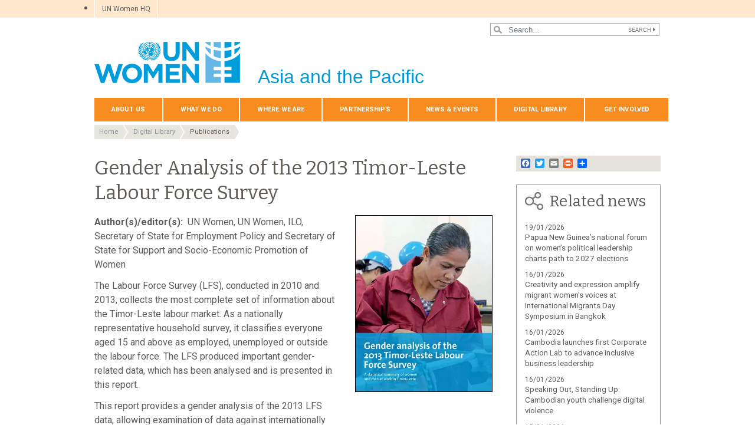

--- FILE ---
content_type: text/html; charset=UTF-8
request_url: https://asiapacific.unwomen.org/en/digital-library/publications/2017/07/gender-analysis-of-the-2013
body_size: 37364
content:

<!DOCTYPE html>
<html lang="en" dir="ltr" prefix="content: http://purl.org/rss/1.0/modules/content/  dc: http://purl.org/dc/terms/  foaf: http://xmlns.com/foaf/0.1/  og: http://ogp.me/ns#  rdfs: http://www.w3.org/2000/01/rdf-schema#  schema: http://schema.org/  sioc: http://rdfs.org/sioc/ns#  sioct: http://rdfs.org/sioc/types#  skos: http://www.w3.org/2004/02/skos/core#  xsd: http://www.w3.org/2001/XMLSchema# " class="h-100">
  <head>
    <title>Gender Analysis of the 2013 | UN Women – Asia-Pacific</title>
    <meta charset="utf-8" />
<script async src="https://www.googletagmanager.com/gtag/js?id=G-98090RDVR7"></script>
<script>window.dataLayer = window.dataLayer || [];function gtag(){dataLayer.push(arguments)};gtag("js", new Date());gtag("set", "developer_id.dMDhkMT", true);gtag("config", "G-98090RDVR7", {"groups":"default","page_placeholder":"PLACEHOLDER_page_location","allow_ad_personalization_signals":false});</script>
<meta name="abstract" content="The Labour Force Survey (LFS), conducted in 2010 and 2013, collects the most complete set of information about the Timor-Leste labour market. As a nationally representative household survey, it classifies everyone aged 15 and above as employed, unemployed or outside the labour force. The LFS produced important gender-related data, which has been analysed and is presented in this report. This report provides a gender analysis of the 2013 LFS data, allowing examination of data against..." />
<meta name="keywords" content="Gender Analysis of the 2013" />
<link rel="canonical" href="https://asiapacific.unwomen.org/en/digital-library/publications/2017/07/gender-analysis-of-the-2013" />
<meta name="robots" content="index, follow" />
<meta property="og:site_name" content="UN Women – Asia-Pacific" />
<meta property="og:type" content="article" />
<meta property="og:url" content="https://asiapacific.unwomen.org/en/digital-library/publications/2017/07/gender-analysis-of-the-2013" />
<meta property="og:title" content="Gender Analysis of the 2013 Timor-Leste Labour Force Survey" />
<meta property="og:description" content="The Labour Force Survey (LFS), conducted in 2010 and 2013, collects the most complete set of information about the Timor-Leste labour market. As a nationally representative household survey, it classifies everyone aged 15 and above as employed, unemployed or outside the labour force. The LFS produced important gender-related data, which has been analysed and is presented in this report. This report provides a gender analysis of the 2013 LFS data, allowing examination of data against..." />
<meta property="og:image" content="https://asiapacific.unwomen.org/sites/default/files/Field%20Office%20ESEAsia/Images/2017/07/GA-LFS2013-cover.jpg" />
<meta property="og:image" content="https://asiapacific.unwomen.org/sites/default/files/UN%20Women%20Logos/UN-Women-logo-social-media-1024x512-en.png" />
<meta property="fb:app_id" content="488769704655473" />
<meta name="twitter:card" content="summary_large_image" />
<meta name="twitter:description" content="The Labour Force Survey (LFS), conducted in 2010 and 2013, collects the most complete set of information about the Timor-Leste labour market. As a nationally representative household survey, it classifies everyone aged 15 and above as employed, unemployed or outside the labour force. The LFS produced important gender-related data, which has been analysed and is presented in this report. This report provides a gender analysis of the 2013 LFS data, allowing examination of data against..." />
<meta name="twitter:site" content="@UN_Women" />
<meta name="twitter:image" content="https://asiapacific.unwomen.org/sites/default/files/Field%20Office%20ESEAsia/Images/2017/07/GA-LFS2013-cover.jpg" />
<meta name="Generator" content="Drupal 10 (https://www.drupal.org)" />
<meta name="MobileOptimized" content="width" />
<meta name="HandheldFriendly" content="true" />
<meta name="viewport" content="width=device-width, initial-scale=1.0" />
<link rel="icon" href="/themes/custom/unw_theme/favicon.ico" type="image/vnd.microsoft.icon" />
<link rel="alternate" hreflang="en" href="https://asiapacific.unwomen.org/en/digital-library/publications/2017/07/gender-analysis-of-the-2013" />
<script>window.a2a_config=window.a2a_config||{};a2a_config.callbacks=[];a2a_config.overlays=[];a2a_config.templates={};</script>

    <link rel="stylesheet" media="all" href="/sites/default/files/css/css_5qHsgwA-_l-7JrZ_mDCTPAnfJzMMu9dZ8E20iPP1ZU0.css?delta=0&amp;language=en&amp;theme=unw_theme&amp;include=[base64]" />
<link rel="stylesheet" media="all" href="/sites/default/files/css/css_AJWCXWArFbC_tX4cPfhd1D51xZG0-7tyNFlntBx_LuE.css?delta=1&amp;language=en&amp;theme=unw_theme&amp;include=[base64]" />
<link rel="stylesheet" media="all" href="//fonts.googleapis.com/css2?family=Bitter:wght@200;300;400;600&amp;family=Roboto:wght@100;300;400;500;700&amp;display=swap" />
<link rel="stylesheet" media="all" href="/sites/default/files/css/css_T5G8tr7qtNarb381zjNS4EXwKA3GnL_mOZJ5hFL9wW8.css?delta=3&amp;language=en&amp;theme=unw_theme&amp;include=[base64]" />
<link rel="stylesheet" media="print" href="/sites/default/files/css/css_bUJFdSp8L3eHQK_Hu56M2GYVe2gcz3v_y7yijJjVqkA.css?delta=4&amp;language=en&amp;theme=unw_theme&amp;include=[base64]" />
<link rel="stylesheet" media="all" href="/sites/default/files/css/css_neyGbl8ihjHebg_hDC8xW966lZLEN7IJ2afOJrI_KRc.css?delta=5&amp;language=en&amp;theme=unw_theme&amp;include=[base64]" />
<link rel="stylesheet" media="all" href="/sites/default/files/css/css_GKt_8fnzaq2nIgf3c0UvlWUfr_w0sUzlWV8Jwpo2uZU.css?delta=6&amp;language=en&amp;theme=unw_theme&amp;include=[base64]" />

    
  </head>
  <body class="asia-unwomen path-node page-node-type-publication   d-flex flex-column h-100">
        
      <div class="dialog-off-canvas-main-canvas d-flex flex-column h-100" data-off-canvas-main-canvas>
    

  <div class="header-top">
      <div class="region region-header-top">
    <div id="block-topheadertohq" class="top-header-ro block--type-basic block block-block-content block-block-content63ec42be-a939-4b03-9aac-7cc14eaf756d">
  
    
      
            <div class="clearfix text-formatted field field--name-body field--type-text-with-summary field--label-hidden field__item"><ul>
	<li><a href="https://www.unwomen.org/">UN Women HQ</a></li>
</ul>
</div>
      
  </div>
<div class="language-switcher-language-url block block-language block-language-blocklanguage-interface" id="block-languageswitcher" role="navigation">
  
    
      
  </div>

  </div>

  </div>

<header>
    <div class="region region-header">
    <div class="views-exposed-form bef-exposed-form search-block-header block block-views block-views-exposed-filter-blocksearch-content-page-1" data-drupal-selector="views-exposed-form-search-content-page-1" id="block-exposedformsearch-contentpage-1-2">
  
    
      <form action="/en/search-results" method="get" id="views-exposed-form-search-content-page-1" accept-charset="UTF-8">
  
<div class="search-results-bar">
    <div class="search-form-bar">
        <div class="form--results">
            <div class="results-count">6943</div>
            <div class="results-text">results found</div>
        </div>
        <div class="form--inline">
          <div class="js-form-item form-item js-form-type-textfield form-type-textfield js-form-item-search-api-fulltext form-item-search-api-fulltext">
      
        
  <input placeholder="Search..." data-drupal-selector="edit-search-api-fulltext" type="text" id="edit-search-api-fulltext" name="search_api_fulltext" value="" size="30" maxlength="128" class="form-text form-control" />


        </div>
<div data-drupal-selector="edit-actions" class="form-actions js-form-wrapper form-wrapper" id="edit-actions">
  <input data-drupal-selector="edit-submit-search-content" type="submit" id="edit-submit-search-content" value="Search" class="button js-form-submit form-submit btn btn-primary" />

</div>

        </div>
    </div>
    
</div>
</form>

  </div>

  </div>


    <nav class="navbar navbar-expand-lg   ">
    <div class="container row mx-auto">
      <div class="col-12 p-0">
        <div class="region region-nav-branding">
    
<div id="block-headerlogoasiaandthepacific" class="block-header-logo block--type-image-and-text block block-block-content block-block-contentd9330002-8bb1-4134-9383-98d9eccee751 text-size-medium">
    <a href="https://asiapacific.unwomen.org/en" title="UN Women">
      
            <div class="field field--name-field-media-logo field--type-entity-reference field--label-hidden field__item">  <img loading="lazy" src="/sites/default/files/2023-12/UN-Women-logo-blue-en.png?t=1733926176" width="247" height="70" alt="UN Women" typeof="foaf:Image" />

</div>
      
            <div class="field field--name-field-block-country field--type-string field--label-hidden field__item">Asia and the Pacific</div>
      
    </a>
</div>
  </div>

      </div>

      <div class="col-md-auto p-0" id="navbar-main">
        <button class="navbar-toggler collapsed" type="button" data-toggle="collapse"
                data-target="#navbarSupportedContent" aria-controls="navbarSupportedContent"
                aria-expanded="false" aria-label="Toggle navigation">
          <span class="navbar-toggler-icon"></span>
        </button>
      </div>

      <div class="collapse navbar-collapse col-12 col-md-auto p-0 justify-content-end" id="navbarSupportedContent">
          <div class="region region-nav-main">
    <nav role="navigation" aria-labelledby="block-domainmenuforunwomenasiapacificmain-menu" id="block-domainmenuforunwomenasiapacificmain" class="block block-menu navigation menu--dm7598749-main">
            
  <h5 class="visually-hidden" id="block-domainmenuforunwomenasiapacificmain-menu">Domain menu for UN Women Asia Pacific (main)</h5>
  

        
      
          <ul class="nav navbar-nav">
    
                <li class="nav-item menu-item--expanded dropdown">
                          <a href="/en/about-us-1" class="nav-link dropdown-toggle nav-link--en-about-us-1" aria-expanded="false" aria-haspopup="true" data-drupal-link-system-path="node/24180">About Us</a>
                
          <ul class="dropdown-menu dropdown-menu-first">
    
                <li class="dropdown-item menu-item--expanded dropdown">
                          <a href="/en/about-us/about-un-women-1" class="dropdown-toggle nav-link--en-about-us-about-un-women-1" aria-expanded="false" aria-haspopup="true" data-drupal-link-system-path="node/41051">About UN Women</a>
                
          <ul class="dropdown-menu dropdown-menu-second">
    
                <li class="dropdown-item">
                          <a href="/en/about-us/about-un-women/un-women-song-1" class="nav-link--en-about-us-about-un-women-un-women-song-1" data-drupal-link-system-path="node/35464">‘One Woman’ – The UN Women song</a>
              </li>
        </ul>
  
              </li>
                <li class="dropdown-item menu-item--expanded dropdown">
                          <a href="/en/about-us/directorate_asia" class="dropdown-toggle nav-link--en-about-us-directorate-asia" aria-expanded="false" aria-haspopup="true" data-drupal-link-system-path="node/21269">Directorate</a>
                
          <ul class="dropdown-menu dropdown-menu-second">
    
                <li class="dropdown-item">
                          <a href="/en/about-us/directorate/Christine-Arab" class="nav-link--en-about-us-directorate-christine-arab" data-drupal-link-system-path="node/449067">Christine Arab</a>
              </li>
        </ul>
  
              </li>
                <li class="dropdown-item">
                          <a href="/en/about-us/guiding-documents" class="nav-link--en-about-us-guiding-documents" data-drupal-link-system-path="node/39032">Guiding documents</a>
              </li>
                <li class="dropdown-item menu-item--expanded dropdown">
                          <a href="/en/about-us/accountability-and-evaluation" class="dropdown-toggle nav-link--en-about-us-accountability-and-evaluation" aria-expanded="false" aria-haspopup="true" data-drupal-link-system-path="node/38963">Accountability</a>
                
          <ul class="dropdown-menu dropdown-menu-second">
    
                <li class="dropdown-item">
                          <a href="/en/about-us/accountability/investigations" class="nav-link--en-about-us-accountability-investigations" data-drupal-link-system-path="node/39031">Report wrongdoing</a>
              </li>
        </ul>
  
              </li>
                <li class="dropdown-item">
                          <a href="/en/about-us/procurement-3" class="nav-link--en-about-us-procurement-3" data-drupal-link-system-path="node/53296">Procurement</a>
              </li>
                <li class="dropdown-item menu-item--expanded dropdown">
                          <a href="/en/about-us/jobs" class="dropdown-toggle nav-link--en-about-us-jobs" aria-expanded="false" aria-haspopup="true" data-drupal-link-system-path="node/55484">Employment</a>
                
          <ul class="dropdown-menu dropdown-menu-second">
    
                <li class="dropdown-item">
                          <a href="/en/about-us/jobs/internship-programme" class="nav-link--en-about-us-jobs-internship-programme" data-drupal-link-system-path="node/21280">Internships</a>
              </li>
        </ul>
  
              </li>
                <li class="dropdown-item">
                          <a href="/en/about-us/contact-us-4" class="nav-link--en-about-us-contact-us-4" data-drupal-link-system-path="node/21274">Contact Us</a>
              </li>
        </ul>
  
              </li>
                <li class="nav-item menu-item--expanded dropdown">
                          <a href="/en/focus-areas" class="nav-link dropdown-toggle nav-link--en-focus-areas" aria-expanded="false" aria-haspopup="true" data-drupal-link-system-path="node/24181">What We Do</a>
                
          <ul class="dropdown-menu dropdown-menu-first">
    
                <li class="dropdown-item menu-item--expanded dropdown">
                          <a href="/en/focus-areas/end-violence-against-women" class="dropdown-toggle nav-link--en-focus-areas-end-violence-against-women" aria-expanded="false" aria-haspopup="true" data-drupal-link-system-path="node/21289">End Violence against Women</a>
                
          <ul class="dropdown-menu dropdown-menu-second">
    
                <li class="dropdown-item">
                          <a href="/en/focus-areas/end-violence-against-women/evaw-facts-and-figures" class="nav-link--en-focus-areas-end-violence-against-women-evaw-facts-and-figures" data-drupal-link-system-path="node/21300">Facts and Figures</a>
              </li>
                <li class="dropdown-item">
                          <a href="/en/focus-areas/end-violence-against-women/creating-and-implementing-laws" class="nav-link--en-focus-areas-end-violence-against-women-creating-and-implementing-laws" data-drupal-link-system-path="node/21298">Creating and Implementing Laws</a>
              </li>
                <li class="dropdown-item">
                          <a href="/en/focus-areas/end-violence-against-women/creating-safe-public-spaces" class="nav-link--en-focus-areas-end-violence-against-women-creating-safe-public-spaces" data-drupal-link-system-path="node/21299">Creating Safe Public Spaces</a>
              </li>
                <li class="dropdown-item">
                          <a href="/en/focus-areas/end-violence-against-women/preventing-violence" class="nav-link--en-focus-areas-end-violence-against-women-preventing-violence" data-drupal-link-system-path="node/21302">Preventing Violence against Women</a>
              </li>
                <li class="dropdown-item">
                          <a href="/en/focus-areas/end-violence-against-women/raising-awareness-and-changing-social-norms" class="nav-link--en-focus-areas-end-violence-against-women-raising-awareness-and-changing-social-norms" data-drupal-link-system-path="node/35467">Raising Awareness and changing social norms</a>
              </li>
                <li class="dropdown-item">
                          <a href="/en/focus-areas/end-violence-against-women/essential-services-for-women" class="nav-link--en-focus-areas-end-violence-against-women-essential-services-for-women" data-drupal-link-system-path="node/35466">Essential services for women</a>
              </li>
                <li class="dropdown-item">
                          <a href="/en/focus-areas/end-violence-against-women/unite-asia-pacific" class="nav-link--en-focus-areas-end-violence-against-women-unite-asia-pacific" data-drupal-link-system-path="node/24314">UNiTE Asia Pacific</a>
              </li>
                <li class="dropdown-item">
                          <a href="/en/focus-areas/end-violence-against-women/safe-and-fair" class="nav-link--en-focus-areas-end-violence-against-women-safe-and-fair" data-drupal-link-system-path="node/35465">Safe and Fair</a>
              </li>
                <li class="dropdown-item">
                          <a href="/en/focus-areas/end-violence-against-women/PROTECT" class="nav-link--en-focus-areas-end-violence-against-women-protect" data-drupal-link-system-path="node/421769">PROTECT</a>
              </li>
                <li class="dropdown-item">
                          <a href="/en/focus-areas/end-violence-against-women/our-resources" class="nav-link--en-focus-areas-end-violence-against-women-our-resources" data-drupal-link-system-path="node/21301">Our Resources</a>
              </li>
        </ul>
  
              </li>
                <li class="dropdown-item menu-item--expanded dropdown">
                          <a href="/en/focus-areas/humanitarian-action-and-disaster-risk-reduction" class="dropdown-toggle nav-link--en-focus-areas-humanitarian-action-and-disaster-risk-reduction" aria-expanded="false" aria-haspopup="true" data-drupal-link-system-path="node/21290">Climate, Disaster Risk Reduction, and Humanitarian Actions</a>
                
          <ul class="dropdown-menu dropdown-menu-second">
    
                <li class="dropdown-item menu-item--collapsed">
                          <a href="/en/focus-areas/humanitarian-action-and-disaster-risk-reduction/gender-and-climate-change" class="nav-link--en-focus-areas-humanitarian-action-and-disaster-risk-reduction-gender-and-climate-change" data-drupal-link-system-path="node/35469">Gender and Climate Change</a>
              </li>
                <li class="dropdown-item">
                          <a href="/en/focus-areas/humanitarian-action-and-disaster-risk-reduction/coordination-and-leadership" class="nav-link--en-focus-areas-humanitarian-action-and-disaster-risk-reduction-coordination-and-leadership" data-drupal-link-system-path="node/21340">Coordination and Leadership</a>
              </li>
                <li class="dropdown-item">
                          <a href="/en/focus-areas/humanitarian-action-and-disaster-risk-reduction/capacity-development" class="nav-link--en-focus-areas-humanitarian-action-and-disaster-risk-reduction-capacity-development" data-drupal-link-system-path="node/21341">Capacity Development</a>
              </li>
                <li class="dropdown-item">
                          <a href="/en/focus-areas/humanitarian-action-and-disaster-risk-reduction/mainstreaming-gender-into-data-analysis-and-advocacy" class="nav-link--en-focus-areas-humanitarian-action-and-disaster-risk-reduction-mainstreaming-gender-into-data-analysis-and-advocacy" data-drupal-link-system-path="node/21342">Mainstreaming Gender into Data, Analysis and Advocacy</a>
              </li>
                <li class="dropdown-item">
                          <a href="/en/focus-areas/humanitarian-action-and-disaster-risk-reduction/targeted-programming" class="nav-link--en-focus-areas-humanitarian-action-and-disaster-risk-reduction-targeted-programming" data-drupal-link-system-path="node/21343">Targeted Programming</a>
              </li>
        </ul>
  
              </li>
                <li class="dropdown-item menu-item--expanded dropdown">
                          <a href="/en/focus-areas/un-system-coordination" class="dropdown-toggle nav-link--en-focus-areas-un-system-coordination" aria-expanded="false" aria-haspopup="true" data-drupal-link-system-path="node/55085">UN System Coordination</a>
                
          <ul class="dropdown-menu dropdown-menu-second">
    
                <li class="dropdown-item">
                          <a href="/en/focus-areas/un-system-coordination/toolkit-for-unct-swap-gender-equality" class="nav-link--en-focus-areas-un-system-coordination-toolkit-for-unct-swap-gender-equality" data-drupal-link-system-path="node/35468">Toolkit for UNCT-SWAP Gender Equality Scorecard Assessment and Action Plan Implementation</a>
              </li>
        </ul>
  
              </li>
                <li class="dropdown-item">
                          <a href="/en/focus-areas/Advancement-of-human-rights-of-LGBTIQ-people" class="nav-link--en-focus-areas-advancement-of-human-rights-of-lgbtiq-people" data-drupal-link-system-path="node/266535">Advancement of human rights of LGBTIQ people</a>
              </li>
                <li class="dropdown-item menu-item--expanded dropdown">
                          <a href="/en/focus-areas/women-poverty-economics" class="dropdown-toggle nav-link--en-focus-areas-women-poverty-economics" aria-expanded="false" aria-haspopup="true" data-drupal-link-system-path="node/21293">Economic empowerment</a>
                
          <ul class="dropdown-menu dropdown-menu-second">
    
                <li class="dropdown-item">
                          <a href="/en/focus-areas/women-poverty-economics/economic-opportunity" class="nav-link--en-focus-areas-women-poverty-economics-economic-opportunity" data-drupal-link-system-path="node/21381">Economic Opportunity</a>
              </li>
                <li class="dropdown-item">
                          <a href="/en/focus-areas/women-poverty-economics/gender-responsive-budgeting" class="nav-link--en-focus-areas-women-poverty-economics-gender-responsive-budgeting" data-drupal-link-system-path="node/21382">Gender-Responsive Budgeting</a>
              </li>
                <li class="dropdown-item">
                          <a href="/en/focus-areas/women-poverty-economics/migrant-workers" class="nav-link--en-focus-areas-women-poverty-economics-migrant-workers" data-drupal-link-system-path="node/21383">Migrant Workers in the Asia and the Pacific Region</a>
              </li>
                <li class="dropdown-item">
                          <a href="/en/focus-areas/women-poverty-economics/women-s-land-property-rights" class="nav-link--en-focus-areas-women-poverty-economics-women-s-land-property-rights" data-drupal-link-system-path="node/21384">Women’s Land &amp; Property Rights</a>
              </li>
                <li class="dropdown-item">
                          <a href="/en/what-we-do/economic-empowerment/we-rise-together" class="nav-link--en-what-we-do-economic-empowerment-we-rise-together" data-drupal-link-system-path="node/177541">WE RISE Together - Gender Responsive Procurement</a>
              </li>
                <li class="dropdown-item menu-item--collapsed">
                          <a href="/en/focus-areas/women-poverty-economics/weempowerasia" class="nav-link--en-focus-areas-women-poverty-economics-weempowerasia" data-drupal-link-system-path="node/31423">WeEmpowerAsia</a>
              </li>
                <li class="dropdown-item">
                          <a href="/en/focus-areas/women-poverty-economics/un-women-in-action" class="nav-link--en-focus-areas-women-poverty-economics-un-women-in-action" data-drupal-link-system-path="node/21385">UN Women in Action</a>
              </li>
        </ul>
  
              </li>
                <li class="dropdown-item menu-item--expanded dropdown">
                          <a href="/en/focus-areas/cedaw-human-rights" class="dropdown-toggle nav-link--en-focus-areas-cedaw-human-rights" aria-expanded="false" aria-haspopup="true" data-drupal-link-system-path="node/21294">CEDAW &amp; Women&#039;s Human Rights</a>
                
          <ul class="dropdown-menu dropdown-menu-second">
    
                <li class="dropdown-item">
                          <a href="/en/what-we-do/cedaw-womens-human-rights/commission-on-the-status-of-women" class="nav-link--en-what-we-do-cedaw-womens-human-rights-commission-on-the-status-of-women" data-drupal-link-system-path="node/99504">Commission on the Status of Women</a>
              </li>
                <li class="dropdown-item">
                          <a href="/en/focus-areas/cedaw-human-rights/un-women-in-action" class="nav-link--en-focus-areas-cedaw-human-rights-un-women-in-action" data-drupal-link-system-path="node/21411">UN Women in Action</a>
              </li>
                <li class="dropdown-item">
                          <a href="/en/focus-areas/cedaw-human-rights/newsletter" class="nav-link--en-focus-areas-cedaw-human-rights-newsletter" data-drupal-link-system-path="node/21412">Newsletters</a>
              </li>
                <li class="dropdown-item">
                          <a href="/en/focus-areas/cedaw-human-rights/resource-documents" class="nav-link--en-focus-areas-cedaw-human-rights-resource-documents" data-drupal-link-system-path="node/31454">Resources and Publications</a>
              </li>
                <li class="dropdown-item">
                          <a href="/en/focus-areas/cedaw-human-rights/faq" class="nav-link--en-focus-areas-cedaw-human-rights-faq" data-drupal-link-system-path="node/21414">Frequently Asked Questions (FAQ)</a>
              </li>
                <li class="dropdown-item">
                          <a href="/en/focus-areas/cedaw-human-rights/cedawseap2" class="nav-link--en-focus-areas-cedaw-human-rights-cedawseap2" data-drupal-link-system-path="node/21415">CEDAW SEAP Phase II</a>
              </li>
        </ul>
  
              </li>
                <li class="dropdown-item menu-item--expanded dropdown">
                          <a href="/en/focus-areas/peace-and-security" class="dropdown-toggle nav-link--en-focus-areas-peace-and-security" aria-expanded="false" aria-haspopup="true" data-drupal-link-system-path="node/21295">Peace and Security</a>
                
          <ul class="dropdown-menu dropdown-menu-second">
    
                <li class="dropdown-item">
                          <a href="/en/focus-areas/peace-and-security/governance-peace-and-security" class="nav-link--en-focus-areas-peace-and-security-governance-peace-and-security" data-drupal-link-system-path="node/216875">Governance Peace and Security</a>
              </li>
                <li class="dropdown-item menu-item--collapsed">
                          <a href="/en/what-we-do/peace-and-security/cybersecurity" class="nav-link--en-what-we-do-peace-and-security-cybersecurity" data-drupal-link-system-path="node/94394">Women Peace and Cybersecurity</a>
              </li>
                <li class="dropdown-item">
                          <a href="/en/focus-areas/peace-and-security/preventing-violent-extremism" class="nav-link--en-focus-areas-peace-and-security-preventing-violent-extremism" data-drupal-link-system-path="node/21439">Preventing Violent Extremism</a>
              </li>
                <li class="dropdown-item">
                          <a href="/en/focus-areas/peace-and-security/climate-security-and-gender" class="nav-link--en-focus-areas-peace-and-security-climate-security-and-gender" data-drupal-link-system-path="node/356907">Climate Security and Gender</a>
              </li>
                <li class="dropdown-item">
                          <a href="/en/focus-areas/peace-and-security/promoting-women-in-law-enforcement" class="nav-link--en-focus-areas-peace-and-security-promoting-women-in-law-enforcement" data-drupal-link-system-path="node/35470">Women in Policing</a>
              </li>
                <li class="dropdown-item">
                          <a href="/en/focus-areas/peace-and-security/conflict-resolution-and-peacebuilding" class="nav-link--en-focus-areas-peace-and-security-conflict-resolution-and-peacebuilding" data-drupal-link-system-path="node/21441">Conflict Resolution and Peacebuilding</a>
              </li>
                <li class="dropdown-item">
                          <a href="/en/focus-areas/peace-and-security/protection-and-peacekeeping" class="nav-link--en-focus-areas-peace-and-security-protection-and-peacekeeping" data-drupal-link-system-path="node/21442">Protection and Peacekeeping</a>
              </li>
                <li class="dropdown-item">
                          <a href="/en/focus-areas/peace-and-security/national-action-plans" class="nav-link--en-focus-areas-peace-and-security-national-action-plans" data-drupal-link-system-path="node/21443">National Action Plans</a>
              </li>
                <li class="dropdown-item">
                          <a href="/en/focus-areas/peace-and-security/rule-of-law-and-justice" class="nav-link--en-focus-areas-peace-and-security-rule-of-law-and-justice" data-drupal-link-system-path="node/21444">Rule of Law and Justice</a>
              </li>
                <li class="dropdown-item">
                          <a href="/en/focus-areas/peace-and-security/preventing-human-trafficking" class="nav-link--en-focus-areas-peace-and-security-preventing-human-trafficking" data-drupal-link-system-path="node/21445">Trafficking in Persons</a>
              </li>
                <li class="dropdown-item">
                          <a href="/en/focus-areas/peace-and-security/women-peace-and-security-and-covid-19-in-asia-pacific" class="nav-link--en-focus-areas-peace-and-security-women-peace-and-security-and-covid-19-in-asia-pacific" data-drupal-link-system-path="node/21446">Women, Peace and Security, and COVID-19</a>
              </li>
        </ul>
  
              </li>
                <li class="dropdown-item menu-item--expanded dropdown">
                          <a href="/en/focus-areas/governance" class="dropdown-toggle nav-link--en-focus-areas-governance" aria-expanded="false" aria-haspopup="true" data-drupal-link-system-path="node/21296">Governance</a>
                
          <ul class="dropdown-menu dropdown-menu-second">
    
                <li class="dropdown-item">
                          <a href="/en/focus-areas/governance/political-participation-of-women" class="nav-link--en-focus-areas-governance-political-participation-of-women" data-drupal-link-system-path="node/21447">Political Participation of Women</a>
              </li>
                <li class="dropdown-item">
                          <a href="/en/focus-areas/governance/womens-access-to-justice" class="nav-link--en-focus-areas-governance-womens-access-to-justice" data-drupal-link-system-path="node/21448">Women’s Access to Justice</a>
              </li>
        </ul>
  
              </li>
                <li class="dropdown-item menu-item--expanded dropdown">
                          <a href="/en/focus-areas/hiv-and-aids" class="dropdown-toggle nav-link--en-focus-areas-hiv-and-aids" aria-expanded="false" aria-haspopup="true" data-drupal-link-system-path="node/21297">HIV &amp; AIDS</a>
                
          <ul class="dropdown-menu dropdown-menu-second">
    
                <li class="dropdown-item">
                          <a href="/en/focus-areas/hiv-and-aids/un-women-in-action" class="nav-link--en-focus-areas-hiv-and-aids-un-women-in-action" data-drupal-link-system-path="node/21451">UN Women in Action</a>
              </li>
        </ul>
  
              </li>
                <li class="dropdown-item">
                          <a href="/en/what-we-do/programme-implementation-asia-pacific" title="Programme implementation" class="nav-link--en-what-we-do-programme-implementation-asia-pacific" data-drupal-link-system-path="node/169318">Programme implementation</a>
              </li>
        </ul>
  
              </li>
                <li class="nav-item menu-item--expanded dropdown">
                          <a href="/en/countries-0" class="nav-link dropdown-toggle nav-link--en-countries-0" aria-expanded="false" aria-haspopup="true" data-drupal-link-system-path="node/24334">Where We Are</a>
                
          <ul class="dropdown-menu dropdown-menu-first">
    
                <li class="dropdown-item">
                          <a href="/en/countries/afghanistan" class="nav-link--en-countries-afghanistan" data-drupal-link-system-path="node/24316">Afghanistan</a>
              </li>
                <li class="dropdown-item menu-item--expanded dropdown">
                          <a href="/en/countries/bhutan" class="dropdown-toggle nav-link--en-countries-bhutan" aria-expanded="false" aria-haspopup="true" data-drupal-link-system-path="node/21463">Bhutan</a>
                
          <ul class="dropdown-menu dropdown-menu-second">
    
                <li class="dropdown-item">
                          <a href="/en/countries/bhutan/programmes" class="nav-link--en-countries-bhutan-programmes" data-drupal-link-system-path="node/21490">Programmes</a>
              </li>
        </ul>
  
              </li>
                <li class="dropdown-item menu-item--expanded dropdown">
                          <a href="/en/countries/bangladesh" class="dropdown-toggle nav-link--en-countries-bangladesh" aria-expanded="false" aria-haspopup="true" data-drupal-link-system-path="node/24317">Bangladesh</a>
                
          <ul class="dropdown-menu dropdown-menu-second">
    
                <li class="dropdown-item">
                          <a href="/en/countries/bangladesh/income-security" class="nav-link--en-countries-bangladesh-income-security" data-drupal-link-system-path="node/21494">Income security, decent work and economic autonomy for women</a>
              </li>
                <li class="dropdown-item">
                          <a href="/en/countries/bangladesh/women-live-a-life-free-of-violence" class="nav-link--en-countries-bangladesh-women-live-a-life-free-of-violence" data-drupal-link-system-path="node/21495">Women live a life free of violence</a>
              </li>
                <li class="dropdown-item">
                          <a href="/en/countries/bangladesh/national-planning" class="nav-link--en-countries-bangladesh-national-planning" data-drupal-link-system-path="node/21496">Governance, national planning and budgeting for gender equality</a>
              </li>
                <li class="dropdown-item menu-item--collapsed">
                          <a href="/en/countries/bangladesh/contribute-and-benefit-equally" class="nav-link--en-countries-bangladesh-contribute-and-benefit-equally" data-drupal-link-system-path="node/21497">Contribute and benefit equally</a>
              </li>
        </ul>
  
              </li>
                <li class="dropdown-item menu-item--expanded dropdown">
                          <a href="/en/countries/cambodia" class="dropdown-toggle nav-link--en-countries-cambodia" aria-expanded="false" aria-haspopup="true" data-drupal-link-system-path="node/21464">Cambodia</a>
                
          <ul class="dropdown-menu dropdown-menu-second">
    
                <li class="dropdown-item">
                          <a href="/en/countries/cambodia/about-un-women-in-cambodia" class="nav-link--en-countries-cambodia-about-un-women-in-cambodia" data-drupal-link-system-path="node/21510">About UN Women in Cambodia</a>
              </li>
        </ul>
  
              </li>
                <li class="dropdown-item">
                          <a href="/en/countries/china" class="nav-link--en-countries-china" data-drupal-link-system-path="node/24318">China</a>
              </li>
                <li class="dropdown-item">
                          <a href="/en/countries/cook-islands" class="nav-link--en-countries-cook-islands" data-drupal-link-system-path="node/21465">Cook Islands</a>
              </li>
                <li class="dropdown-item">
                          <a href="/en/countries/federated-states-of-micronesia" class="nav-link--en-countries-federated-states-of-micronesia" data-drupal-link-system-path="node/21466">Federated States of Micronesia</a>
              </li>
                <li class="dropdown-item menu-item--expanded dropdown">
                          <a href="/en/countries/fiji" class="dropdown-toggle nav-link--en-countries-fiji" aria-expanded="false" aria-haspopup="true" data-drupal-link-system-path="node/24319">Fiji Multi-Country Office</a>
                
          <ul class="dropdown-menu dropdown-menu-second">
    
                <li class="dropdown-item">
                          <a href="/en/countries/fiji/peace-security-humanitarian-and-resilience" class="nav-link--en-countries-fiji-peace-security-humanitarian-and-resilience" data-drupal-link-system-path="node/21535">Peace, Security, Humanitarian and Resilience</a>
              </li>
                <li class="dropdown-item">
                          <a href="/en/countries/fiji/womens-political-empowerment-and-leadership" class="nav-link--en-countries-fiji-womens-political-empowerment-and-leadership" data-drupal-link-system-path="node/21536">Womens Political Empowerment and Leadership</a>
              </li>
                <li class="dropdown-item">
                          <a href="/en/countries/fiji/ending-violence-against-women" class="nav-link--en-countries-fiji-ending-violence-against-women" data-drupal-link-system-path="node/21537">Ending Violence Against Women and Girls</a>
              </li>
                <li class="dropdown-item">
                          <a href="/en/countries/fiji/womens-economic-empowerment" class="nav-link--en-countries-fiji-womens-economic-empowerment" data-drupal-link-system-path="node/21538">Women’s Economic Empowerment Programme</a>
              </li>
                <li class="dropdown-item">
                          <a href="/en/countries/fiji/newsletter" class="nav-link--en-countries-fiji-newsletter" data-drupal-link-system-path="node/21540">Newsletters</a>
              </li>
                <li class="dropdown-item">
                          <a href="/en/countries/fiji/knowledge-products_asia" title="Knowledge Products" class="nav-link--en-countries-fiji-knowledge-products-asia" data-drupal-link-system-path="node/21541">Knowledge Products</a>
              </li>
                <li class="dropdown-item">
                          <a href="/en/countries/fiji/faq" class="nav-link--en-countries-fiji-faq" data-drupal-link-system-path="node/21542">FAQ</a>
              </li>
        </ul>
  
              </li>
                <li class="dropdown-item menu-item--expanded dropdown">
                          <a href="/en/countries/india" class="dropdown-toggle nav-link--en-countries-india" aria-expanded="false" aria-haspopup="true" data-drupal-link-system-path="node/24320">India</a>
                
          <ul class="dropdown-menu dropdown-menu-second">
    
                <li class="dropdown-item">
                          <a href="/en/countries/india/cedaw" class="nav-link--en-countries-india-cedaw" data-drupal-link-system-path="node/21562">CEDAW</a>
              </li>
                <li class="dropdown-item">
                          <a href="/en/countries/india/migration" class="nav-link--en-countries-india-migration" data-drupal-link-system-path="node/21563">Migration</a>
              </li>
                <li class="dropdown-item menu-item--collapsed">
                          <a href="/en/countries/india/violence-against-women" class="nav-link--en-countries-india-violence-against-women" data-drupal-link-system-path="node/21564">Violence Against Women</a>
              </li>
                <li class="dropdown-item">
                          <a href="/en/countries/india/peace-and-security" class="nav-link--en-countries-india-peace-and-security" data-drupal-link-system-path="node/21565">Peace and Security</a>
              </li>
                <li class="dropdown-item">
                          <a href="/en/countries/india/leadership-and-participation" class="nav-link--en-countries-india-leadership-and-participation" data-drupal-link-system-path="node/21566">Leadership and Participation</a>
              </li>
                <li class="dropdown-item">
                          <a href="/en/countries/india/national-planning-and-budgeting" class="nav-link--en-countries-india-national-planning-and-budgeting" data-drupal-link-system-path="node/21567">National Planning and Budgeting</a>
              </li>
                <li class="dropdown-item">
                          <a href="/en/countries/india/human-rights" class="nav-link--en-countries-india-human-rights" data-drupal-link-system-path="node/21568">Human Rights</a>
              </li>
                <li class="dropdown-item">
                          <a href="/en/countries/india/economic-empowerment" class="nav-link--en-countries-india-economic-empowerment" data-drupal-link-system-path="node/21569">Economic Empowerment</a>
              </li>
                <li class="dropdown-item">
                          <a href="/en/countries/india/un-coordination" class="nav-link--en-countries-india-un-coordination" data-drupal-link-system-path="node/21570">UN Coordination</a>
              </li>
                <li class="dropdown-item">
                          <a href="/en/countries/india/programmes" class="nav-link--en-countries-india-programmes" data-drupal-link-system-path="node/21571">Programmes</a>
              </li>
                <li class="dropdown-item">
                          <a href="/en/countries/india/result-at-a-glance" class="nav-link--en-countries-india-result-at-a-glance" data-drupal-link-system-path="node/21572">Result at a Glance</a>
              </li>
                <li class="dropdown-item">
                          <a href="/en/countries/india/data-on-women" class="nav-link--en-countries-india-data-on-women" data-drupal-link-system-path="node/21573">Data on Women</a>
              </li>
                <li class="dropdown-item">
                          <a href="/en/countries/india/newsletters" class="nav-link--en-countries-india-newsletters" data-drupal-link-system-path="node/21574">Newsletters</a>
              </li>
                <li class="dropdown-item">
                          <a href="/en/countries/india/brochures" class="nav-link--en-countries-india-brochures" data-drupal-link-system-path="node/21575">Brochures</a>
              </li>
                <li class="dropdown-item">
                          <a href="/en/countries/india/posters" class="nav-link--en-countries-india-posters" data-drupal-link-system-path="node/21576">Posters</a>
              </li>
                <li class="dropdown-item">
                          <a href="/en/countries/india/faq" class="nav-link--en-countries-india-faq" data-drupal-link-system-path="node/21578">FAQ</a>
              </li>
                <li class="dropdown-item">
                          <a href="/en/countries/india/partnerships" class="nav-link--en-countries-india-partnerships" data-drupal-link-system-path="node/21577">Partnerships</a>
              </li>
        </ul>
  
              </li>
                <li class="dropdown-item menu-item--expanded dropdown">
                          <a href="/en/countries/indonesia" class="dropdown-toggle nav-link--en-countries-indonesia" aria-expanded="false" aria-haspopup="true" data-drupal-link-system-path="node/24321">Indonesia</a>
                
          <ul class="dropdown-menu dropdown-menu-second">
    
                <li class="dropdown-item">
                          <a href="/en/countries/indonesia/peace-village" class="nav-link--en-countries-indonesia-peace-village" data-drupal-link-system-path="node/163203">Peace Village</a>
              </li>
                <li class="dropdown-item">
                          <a href="/en/countries/indonesia/promoting-women-human-rights" class="nav-link--en-countries-indonesia-promoting-women-human-rights" data-drupal-link-system-path="node/21604">Promoting Women&#039;s Human Rights</a>
              </li>
                <li class="dropdown-item">
                          <a href="/en/countries/indonesia/about" class="nav-link--en-countries-indonesia-about" data-drupal-link-system-path="node/21607">About Indonesia</a>
              </li>
        </ul>
  
              </li>
                <li class="dropdown-item">
                          <a href="/en/countries/kiribati" class="nav-link--en-countries-kiribati" data-drupal-link-system-path="node/21467">Kiribati</a>
              </li>
                <li class="dropdown-item">
                          <a href="/en/countries/laos" class="nav-link--en-countries-laos" data-drupal-link-system-path="node/21468">Lao PDR</a>
              </li>
                <li class="dropdown-item">
                          <a href="/en/countries/maldives" class="nav-link--en-countries-maldives" data-drupal-link-system-path="node/21469">Maldives</a>
              </li>
                <li class="dropdown-item menu-item--expanded">
                          <a href="/en/countries/myanmar" class="nav-link--en-countries-myanmar" data-drupal-link-system-path="node/21470">Myanmar</a>
              </li>
                <li class="dropdown-item">
                          <a href="/en/countries/nauru" class="nav-link--en-countries-nauru" data-drupal-link-system-path="node/21471">Nauru</a>
              </li>
                <li class="dropdown-item menu-item--expanded dropdown">
                          <a href="/en/countries/nepal" class="dropdown-toggle nav-link--en-countries-nepal" aria-expanded="false" aria-haspopup="true" data-drupal-link-system-path="node/24322">Nepal</a>
                
          <ul class="dropdown-menu dropdown-menu-second">
    
                <li class="dropdown-item">
                          <a href="/en/countries/nepal/about-un-women-nepal" class="nav-link--en-countries-nepal-about-un-women-nepal" data-drupal-link-system-path="node/21613">About UN Women Nepal</a>
              </li>
                <li class="dropdown-item">
                          <a href="/en/countries/nepal/programme" class="nav-link--en-countries-nepal-programme" data-drupal-link-system-path="node/21614">Programme</a>
              </li>
                <li class="dropdown-item">
                          <a href="/en/countries/nepal/partners" class="nav-link--en-countries-nepal-partners" data-drupal-link-system-path="node/21616">Partnerships</a>
              </li>
        </ul>
  
              </li>
                <li class="dropdown-item">
                          <a href="/en/countries/niue" class="nav-link--en-countries-niue" data-drupal-link-system-path="node/21472">Niue</a>
              </li>
                <li class="dropdown-item menu-item--expanded dropdown">
                          <a href="/en/countries/pakistan" class="dropdown-toggle nav-link--en-countries-pakistan" aria-expanded="false" aria-haspopup="true" data-drupal-link-system-path="node/24323">Pakistan</a>
                
          <ul class="dropdown-menu dropdown-menu-second">
    
                <li class="dropdown-item">
                          <a href="/en/countries/pakistan/economic-empowerment-and-sustainable-livelihood" class="nav-link--en-countries-pakistan-economic-empowerment-and-sustainable-livelihood" data-drupal-link-system-path="node/176361">Economic Empowerment and Sustainable Livelihood</a>
              </li>
                <li class="dropdown-item">
                          <a href="/en/countries/pakistan/ending-violence-against-women-evaw" class="nav-link--en-countries-pakistan-ending-violence-against-women-evaw" data-drupal-link-system-path="node/176360">Ending Violence Against Women (EVAW)</a>
              </li>
                <li class="dropdown-item">
                          <a href="/en/countries/pakistan/partnership-and-coordination" class="nav-link--en-countries-pakistan-partnership-and-coordination" data-drupal-link-system-path="node/176363">Partnership and Coordination</a>
              </li>
                <li class="dropdown-item">
                          <a href="/en/countries/pakistan/flood-appeal" class="nav-link--en-countries-pakistan-flood-appeal" data-drupal-link-system-path="node/190535">UN Women Pakistan Flood Appeal</a>
              </li>
                <li class="dropdown-item">
                          <a href="/en/countries/pakistan/women-peace-and-security-and-humanitarian-action-in-pakistan" class="nav-link--en-countries-pakistan-women-peace-and-security-and-humanitarian-action-in-pakistan" data-drupal-link-system-path="node/176362">Women Peace and Security and Humanitarian Action</a>
              </li>
                <li class="dropdown-item">
                          <a href="/en/countries/pakistan/governance-and-national-planning" class="nav-link--en-countries-pakistan-governance-and-national-planning" data-drupal-link-system-path="node/21617">Governance and National Planning</a>
              </li>
                <li class="dropdown-item">
                          <a href="/en/countries/pakistan/wee" class="nav-link--en-countries-pakistan-wee" data-drupal-link-system-path="node/21618">Women&#039;s Economic Empowerment</a>
              </li>
                <li class="dropdown-item">
                          <a href="/en/countries/pakistan/evaw-pakistan" class="nav-link--en-countries-pakistan-evaw-pakistan" data-drupal-link-system-path="node/21619">Ending Violence against Women and Girls</a>
              </li>
                <li class="dropdown-item">
                          <a href="/en/countries/pakistan/intergovernmental-processes" class="nav-link--en-countries-pakistan-intergovernmental-processes" data-drupal-link-system-path="node/21620">Intergovernmental Processes</a>
              </li>
                <li class="dropdown-item">
                          <a href="/en/countries/pakistan/un-coordination-on-gender-equality" class="nav-link--en-countries-pakistan-un-coordination-on-gender-equality" data-drupal-link-system-path="node/21621">UN Coordination on Gender Equality</a>
              </li>
                <li class="dropdown-item">
                          <a href="/en/countries/pakistan/results-at-a-glance" class="nav-link--en-countries-pakistan-results-at-a-glance" data-drupal-link-system-path="node/21622">Results at a Glance</a>
              </li>
        </ul>
  
              </li>
                <li class="dropdown-item">
                          <a href="/en/countries/palau" class="nav-link--en-countries-palau" data-drupal-link-system-path="node/21473">Palau</a>
              </li>
                <li class="dropdown-item menu-item--expanded dropdown">
                          <a href="/en/countries/philippines" class="dropdown-toggle nav-link--en-countries-philippines" aria-expanded="false" aria-haspopup="true" data-drupal-link-system-path="node/53491">Philippines</a>
                
          <ul class="dropdown-menu dropdown-menu-second">
    
                <li class="dropdown-item">
                          <a href="/en/countries/philippines/about-un-women-philippines" class="nav-link--en-countries-philippines-about-un-women-philippines" data-drupal-link-system-path="node/31259">About UN Women Philippines</a>
              </li>
                <li class="dropdown-item">
                          <a href="/en/countries/philippines/cedaw" class="nav-link--en-countries-philippines-cedaw" data-drupal-link-system-path="node/31260">CEDAW</a>
              </li>
                <li class="dropdown-item">
                          <a href="/en/countries/philippines/migration-philippines" class="nav-link--en-countries-philippines-migration-philippines" data-drupal-link-system-path="node/31261">Migration Philippines</a>
              </li>
                <li class="dropdown-item">
                          <a href="/en/countries/philippines/safe-cities-hackathon" class="nav-link--en-countries-philippines-safe-cities-hackathon" data-drupal-link-system-path="node/31262">Safe Cities Hackathon</a>
              </li>
                <li class="dropdown-item">
                          <a href="/en/countries/philippines/safe-cities-metro-manila" class="nav-link--en-countries-philippines-safe-cities-metro-manila" data-drupal-link-system-path="node/31263">Safe Cities Quezon City</a>
              </li>
                <li class="dropdown-item">
                          <a href="/en/countries/philippines/women-peace-and-security" class="nav-link--en-countries-philippines-women-peace-and-security" data-drupal-link-system-path="node/31264">Peace and Security</a>
              </li>
                <li class="dropdown-item">
                          <a href="/en/countries/philippines/news-and-events" class="nav-link--en-countries-philippines-news-and-events" data-drupal-link-system-path="node/31265">News and Events</a>
              </li>
                <li class="dropdown-item">
                          <a href="/en/countries/philippines/publications" class="nav-link--en-countries-philippines-publications" data-drupal-link-system-path="node/31266">Publications</a>
              </li>
                <li class="dropdown-item">
                          <a href="/en/countries/philippines/videos" class="nav-link--en-countries-philippines-videos" data-drupal-link-system-path="node/31267">Videos</a>
              </li>
                <li class="dropdown-item">
                          <a href="/en/countries/philippines/partnerships" class="nav-link--en-countries-philippines-partnerships" data-drupal-link-system-path="node/31268">Partnerships</a>
              </li>
        </ul>
  
              </li>
                <li class="dropdown-item menu-item--expanded dropdown">
                          <a href="/en/countries/png" class="dropdown-toggle nav-link--en-countries-png" aria-expanded="false" aria-haspopup="true" data-drupal-link-system-path="node/24325">Papua New Guinea</a>
                
          <ul class="dropdown-menu dropdown-menu-second">
    
                <li class="dropdown-item">
                          <a href="/en/countries/png/about-un-women-png" class="nav-link--en-countries-png-about-un-women-png" data-drupal-link-system-path="node/21672">About UN Women Papua New Guinea</a>
              </li>
                <li class="dropdown-item">
                          <a href="/en/countries/png/sanap-wantaim" class="nav-link--en-countries-png-sanap-wantaim" data-drupal-link-system-path="node/21673">SANAP WANTAIM</a>
              </li>
                <li class="dropdown-item">
                          <a href="/en/countries/png/market-project" class="nav-link--en-countries-png-market-project" data-drupal-link-system-path="node/21674">Market Project</a>
              </li>
        </ul>
  
              </li>
                <li class="dropdown-item menu-item--collapsed">
                          <a href="/en/countries/rok" title="Republic of Korea" class="nav-link--en-countries-rok" data-drupal-link-system-path="node/170137">Republic of Korea</a>
              </li>
                <li class="dropdown-item">
                          <a href="/en/countries/republic-of-the-marshall-islands" class="nav-link--en-countries-republic-of-the-marshall-islands" data-drupal-link-system-path="node/21474">Republic of the Marshall Islands</a>
              </li>
                <li class="dropdown-item">
                          <a href="/en/countries/samoa" class="nav-link--en-countries-samoa" data-drupal-link-system-path="node/21475">Samoa</a>
              </li>
                <li class="dropdown-item">
                          <a href="/en/countries/solomon-islands" class="nav-link--en-countries-solomon-islands" data-drupal-link-system-path="node/21476">Solomon Islands</a>
              </li>
                <li class="dropdown-item menu-item--expanded dropdown">
                          <a href="/en/countries/sri-lanka" class="dropdown-toggle nav-link--en-countries-sri-lanka" aria-expanded="false" aria-haspopup="true" data-drupal-link-system-path="node/21477">Sri Lanka</a>
                
          <ul class="dropdown-menu dropdown-menu-second">
    
                <li class="dropdown-item">
                          <a href="/en/countries/sri-lanka/wps" title="Women Peace and Security in Sri Lanka" class="nav-link--en-countries-sri-lanka-wps" data-drupal-link-system-path="node/219744">Women Peace and Security</a>
              </li>
                <li class="dropdown-item">
                          <a href="/en/countries/sri-lanka/wee" title="Women’s Economic Empowerment in Sri Lanka" class="nav-link--en-countries-sri-lanka-wee" data-drupal-link-system-path="node/219745">Women’s Economic Empowerment</a>
              </li>
                <li class="dropdown-item">
                          <a href="/en/countries/sri-lanka/governance" title="Women’s leadership in governance and decision-making" class="nav-link--en-countries-sri-lanka-governance" data-drupal-link-system-path="node/219830">Women’s leadership in governance and decision-making</a>
              </li>
                <li class="dropdown-item">
                          <a href="/en/countries/sri-lanka/evaw" title="Preventing violence against women and girls" class="nav-link--en-countries-sri-lanka-evaw" data-drupal-link-system-path="node/219833">Preventing violence against women and girls</a>
              </li>
        </ul>
  
              </li>
                <li class="dropdown-item menu-item--expanded dropdown">
                          <a href="/en/countries/thailand" class="dropdown-toggle nav-link--en-countries-thailand" aria-expanded="false" aria-haspopup="true" data-drupal-link-system-path="node/21478">Thailand</a>
                
          <ul class="dropdown-menu dropdown-menu-second">
    
                <li class="dropdown-item">
                          <a href="/en/countries/thailand/women-peace-and-security" class="nav-link--en-countries-thailand-women-peace-and-security" data-drupal-link-system-path="node/21681">Women, Peace and Security</a>
              </li>
                <li class="dropdown-item">
                          <a href="/en/countries/thailand/promoting-womens-leadership-and-participation-in-decision-making" class="nav-link--en-countries-thailand-promoting-womens-leadership-and-participation-in-decision-making" data-drupal-link-system-path="node/21682">Women’s Leadership and Participation in Decision Making</a>
              </li>
                <li class="dropdown-item">
                          <a href="/en/countries/thailand/promoting-womens-economic-empowerment" class="nav-link--en-countries-thailand-promoting-womens-economic-empowerment" data-drupal-link-system-path="node/21683">Women’s Economic Empowerment</a>
              </li>
                <li class="dropdown-item">
                          <a href="/en/countries/thailand/ending-violence-against-women" class="nav-link--en-countries-thailand-ending-violence-against-women" data-drupal-link-system-path="node/21684">Ending Violence Against Women and Girls (EVAWG)</a>
              </li>
                <li class="dropdown-item">
                          <a href="/en/countries/thailand/realizing-womens-human-rights-and-access-to-justice" class="nav-link--en-countries-thailand-realizing-womens-human-rights-and-access-to-justice" data-drupal-link-system-path="node/21685">Women’s Access to Justice</a>
              </li>
                <li class="dropdown-item">
                          <a href="/en/countries/thailand/disaster-preparedness-and-response-that-mainstream-gender" class="nav-link--en-countries-thailand-disaster-preparedness-and-response-that-mainstream-gender" data-drupal-link-system-path="node/21686">Gender Responsive Disaster Preparedness and Response</a>
              </li>
                <li class="dropdown-item">
                          <a href="/en/countries/thailand/united-nations-joint-programme-unjp" class="nav-link--en-countries-thailand-united-nations-joint-programme-unjp" data-drupal-link-system-path="node/21688">United Nations Joint Programme (UNJP)</a>
              </li>
        </ul>
  
              </li>
                <li class="dropdown-item menu-item--expanded dropdown">
                          <a href="/en/countries/timor-leste" class="dropdown-toggle nav-link--en-countries-timor-leste" aria-expanded="false" aria-haspopup="true" data-drupal-link-system-path="node/24326">Timor-Leste</a>
                
          <ul class="dropdown-menu dropdown-menu-second">
    
                <li class="dropdown-item">
                          <a href="/en/countries/timor-leste/gender-responsive-planning-and-budgeting" class="nav-link--en-countries-timor-leste-gender-responsive-planning-and-budgeting" data-drupal-link-system-path="node/21690">Gender Responsive Planning and Budgeting</a>
              </li>
                <li class="dropdown-item">
                          <a href="/en/countries/timor-leste/women-in-politics" class="nav-link--en-countries-timor-leste-women-in-politics" data-drupal-link-system-path="node/21691">Women in Politics</a>
              </li>
                <li class="dropdown-item">
                          <a href="/en/countries/timor-leste/cedaw" class="nav-link--en-countries-timor-leste-cedaw" data-drupal-link-system-path="node/21692">CEDAW Implementation in Timor-Leste</a>
              </li>
                <li class="dropdown-item">
                          <a href="/en/countries/timor-leste/wps" class="nav-link--en-countries-timor-leste-wps" data-drupal-link-system-path="node/21693">Women, Peace and Security</a>
              </li>
        </ul>
  
              </li>
                <li class="dropdown-item">
                          <a href="/en/countries/tokelau" class="nav-link--en-countries-tokelau" data-drupal-link-system-path="node/21479">Tokelau</a>
              </li>
                <li class="dropdown-item">
                          <a href="/en/countries/tonga" class="nav-link--en-countries-tonga" data-drupal-link-system-path="node/21480">Tonga</a>
              </li>
                <li class="dropdown-item">
                          <a href="/en/countries/tuvalu" class="nav-link--en-countries-tuvalu" data-drupal-link-system-path="node/21481">Tuvalu</a>
              </li>
                <li class="dropdown-item">
                          <a href="/en/countries/vanuatu" class="nav-link--en-countries-vanuatu" data-drupal-link-system-path="node/21482">Vanuatu</a>
              </li>
                <li class="dropdown-item menu-item--expanded dropdown">
                          <a href="/en/countries/vietnam" class="dropdown-toggle nav-link--en-countries-vietnam" aria-expanded="false" aria-haspopup="true" data-drupal-link-system-path="node/24327">Viet Nam</a>
                
          <ul class="dropdown-menu dropdown-menu-second">
    
                <li class="dropdown-item">
                          <a href="/en/countries/vietnam/one-un-viet-nam" class="nav-link--en-countries-vietnam-one-un-viet-nam" data-drupal-link-system-path="node/21700">One UN Viet Nam</a>
              </li>
        </ul>
  
              </li>
        </ul>
  
              </li>
                <li class="nav-item menu-item--expanded dropdown">
                          <a href="/en/partnerships-1" class="nav-link dropdown-toggle nav-link--en-partnerships-1" aria-expanded="false" aria-haspopup="true" data-drupal-link-system-path="node/24182">Partnerships</a>
                
          <ul class="dropdown-menu dropdown-menu-first">
    
                <li class="dropdown-item">
                          <a href="/en/partnerships/donor-countries-0" class="nav-link--en-partnerships-donor-countries-0" data-drupal-link-system-path="node/21452">Government Partners</a>
              </li>
                <li class="dropdown-item">
                          <a href="/en/partnerships/national-machineries" class="nav-link--en-partnerships-national-machineries" data-drupal-link-system-path="node/21453">National Women’s Machineries</a>
              </li>
                <li class="dropdown-item">
                          <a href="/en/partnerships/civil-society-1" class="nav-link--en-partnerships-civil-society-1" data-drupal-link-system-path="node/21454">Civil Society</a>
              </li>
                <li class="dropdown-item menu-item--expanded dropdown">
                          <a href="/en/partnerships/businesses" class="dropdown-toggle nav-link--en-partnerships-businesses" aria-expanded="false" aria-haspopup="true" data-drupal-link-system-path="node/21455">Businesses</a>
                
          <ul class="dropdown-menu dropdown-menu-second">
    
                <li class="dropdown-item">
                          <a href="/en/partnerships/businesses/un-women-nokia" class="nav-link--en-partnerships-businesses-un-women-nokia" data-drupal-link-system-path="node/427353">UN Women - Nokia</a>
              </li>
        </ul>
  
              </li>
                <li class="dropdown-item">
                          <a href="/en/partnerships/foundations" class="nav-link--en-partnerships-foundations" data-drupal-link-system-path="node/21456">Foundations</a>
              </li>
                <li class="dropdown-item">
                          <a href="/en/partnerships/national-committees-0" class="nav-link--en-partnerships-national-committees-0" data-drupal-link-system-path="node/21457">National Committees</a>
              </li>
                <li class="dropdown-item menu-item--expanded dropdown">
                          <a href="/en/partnerships/goodwill-ambassadors" class="dropdown-toggle nav-link--en-partnerships-goodwill-ambassadors" aria-expanded="false" aria-haspopup="true" data-drupal-link-system-path="node/21458">Goodwill Ambassadors</a>
                
          <ul class="dropdown-menu dropdown-menu-second">
    
                <li class="dropdown-item">
                          <a href="/en/partnerships/goodwill-ambassadors/cindy-bishop-0" class="nav-link--en-partnerships-goodwill-ambassadors-cindy-bishop-0" data-drupal-link-system-path="node/21462">Cindy Sirinya Bishop</a>
              </li>
                <li class="dropdown-item">
                          <a href="https://www.unwomen.org/en/partnerships/goodwill-ambassadors/karen-davila" class="nav-link-https--wwwunwomenorg-en-partnerships-goodwill-ambassadors-karen-davila" title="Karen Davila, UN Women National Goodwill Ambassador">Karen Davila</a>
              </li>
        </ul>
  
              </li>
                <li class="dropdown-item">
                          <a href="/en/international-financial-institutions" class="nav-link--en-international-financial-institutions" data-drupal-link-system-path="node/341515">International Financial Institutions</a>
              </li>
                <li class="dropdown-item menu-item--expanded dropdown">
                          <a href="/en/partnerships/30-for-2030" title="Youth" class="dropdown-toggle nav-link--en-partnerships-30-for-2030" aria-expanded="false" aria-haspopup="true" data-drupal-link-system-path="node/107189">Youth</a>
                
          <ul class="dropdown-menu dropdown-menu-second">
    
                <li class="dropdown-item">
                          <a href="/en/partnerships/30-for-2030" flyleft class="nav-link--en-partnerships-30-for-2030" data-drupal-link-system-path="node/107189">30 for 2030</a>
              </li>
                <li class="dropdown-item menu-item--collapsed">
                          <a href="/en/partnerships/30-for-2030/gendernet" flyleft title="Technology &amp; Innovation | GenderNet" class="nav-link--en-partnerships-30-for-2030-gendernet" data-drupal-link-system-path="node/219362">Technology &amp; Innovation</a>
              </li>
                <li class="dropdown-item">
                          <a href="/en/partnerships/30-for-2030-16-Days-of-Activism-Against-Gender-Based-Violence" flyleft title="Campaigns’" class="nav-link--en-partnerships-30-for-2030-16-days-of-activism-against-gender-based-violence" data-drupal-link-system-path="node/178441">Campaigns</a>
              </li>
                <li class="dropdown-item menu-item--collapsed">
                          <a href="/en/digital-library/publications/2023/12/youth-guide-to-end-online-gender-based-violence" title="Knowledge Products" class="nav-link--en-digital-library-publications-2023-12-youth-guide-to-end-online-gender-based-violence" data-drupal-link-system-path="node/356901">Knowledge Products</a>
              </li>
                <li class="dropdown-item menu-item--expanded dropdown">
                          <a href="/en/get-involved/generation-equality" class="dropdown-toggle nav-link--en-get-involved-generation-equality" aria-expanded="false" aria-haspopup="true" data-drupal-link-system-path="node/90645">Generation Equality</a>
                
          <ul class="dropdown-menu dropdown-menu-second">
    
                <li class="dropdown-item">
                          <a href="/en/get-involved/generation-equality/gef-ap-journey" class="nav-link--en-get-involved-generation-equality-gef-ap-journey" data-drupal-link-system-path="node/90646">Generation Equality Forum: Asia-Pacific Regional Journey</a>
              </li>
                <li class="dropdown-item">
                          <a href="/en/get-involved/generation-equality/about-beijing-plus-25" class="nav-link--en-get-involved-generation-equality-about-beijing-plus-25" data-drupal-link-system-path="node/90647">About Beijing+25</a>
              </li>
                <li class="dropdown-item">
                          <a href="https://asiapacific.unwomen.org/en/get-involved/generation-equality/beijing25-ap-youth-blog" class="nav-link-https--asiapacificunwomenorg-en-get-involved-generation-equality-beijing25-ap-youth-blog">Beijing+25 Asia-Pacific Youth Blog</a>
              </li>
                <li class="dropdown-item">
                          <a href="https://asiapacific.unwomen.org/en/get-involved/generation-equality/gef-mexico" class="nav-link-https--asiapacificunwomenorg-en-get-involved-generation-equality-gef-mexico">Generation Equality Forum in Mexico</a>
              </li>
                <li class="dropdown-item">
                          <a href="https://asiapacific.unwomen.org/en/get-involved/generation-equality/gef-paris" class="nav-link-https--asiapacificunwomenorg-en-get-involved-generation-equality-gef-paris">Generation Equality Forum in Paris</a>
              </li>
                <li class="dropdown-item">
                          <a href="https://asiapacific.unwomen.org/en/get-involved/generation-equality/iamgenerationequality-challenge" class="nav-link-https--asiapacificunwomenorg-en-get-involved-generation-equality-iamgenerationequality-challenge">#IAmGenerationEquality challenge</a>
              </li>
                <li class="dropdown-item">
                          <a href="https://asiapacific.unwomen.org/en/get-involved/generation-equality/generation-equality-forum" class="nav-link-https--asiapacificunwomenorg-en-get-involved-generation-equality-generation-equality-forum">Generation Equality Forum</a>
              </li>
                <li class="dropdown-item">
                          <a href="/en/partnerships/youth/generation-equality/generation-equality-youth-challenge" class="nav-link--en-partnerships-youth-generation-equality-generation-equality-youth-challenge" data-drupal-link-system-path="node/140229">Generation Equality Youth Challenge</a>
              </li>
                <li class="dropdown-item">
                          <a href="https://asiapacific.unwomen.org/en/get-involved/generation-equality/toolkit" class="nav-link-https--asiapacificunwomenorg-en-get-involved-generation-equality-toolkit">Toolkit</a>
              </li>
                <li class="dropdown-item">
                          <a href="https://asiapacific.unwomen.org/en/get-involved/generation-equality/generation-equality-16-days-of-activism" class="nav-link-https--asiapacificunwomenorg-en-get-involved-generation-equality-generation-equality-16-days-of-activism">Generation Equality 16 Days of Activism</a>
              </li>
        </ul>
  
              </li>
                <li class="dropdown-item menu-item--expanded dropdown">
                          <a href="/en/get-involved/sport-ge" class="dropdown-toggle nav-link--en-get-involved-sport-ge" aria-expanded="false" aria-haspopup="true" data-drupal-link-system-path="node/413425">Sports for Generation Equality</a>
                
          <ul class="dropdown-menu dropdown-menu-second">
    
                <li class="dropdown-item">
                          <a href="/en/get-involved/sports-for-all/our-vision" class="nav-link--en-get-involved-sports-for-all-our-vision" data-drupal-link-system-path="node/413606">Our Vision</a>
              </li>
                <li class="dropdown-item">
                          <a href="/en/get-involved/sports-for-all/our-project" class="nav-link--en-get-involved-sports-for-all-our-project" data-drupal-link-system-path="node/413697">Our Project</a>
              </li>
                <li class="dropdown-item">
                          <a href="/en/get-involved/sports-for-all/our-campaign" class="nav-link--en-get-involved-sports-for-all-our-campaign" data-drupal-link-system-path="node/413698">Our Campaign</a>
              </li>
                <li class="dropdown-item">
                          <a href="/en/get-involved/sports-for-all/take-action" class="nav-link--en-get-involved-sports-for-all-take-action" data-drupal-link-system-path="node/413699">Take Action</a>
              </li>
                <li class="dropdown-item">
                          <a href="/en/get-involved/sports-for-all/take-action/resources-for-you" class="nav-link--en-get-involved-sports-for-all-take-action-resources-for-you" data-drupal-link-system-path="node/413885">Resources For You</a>
              </li>
        </ul>
  
              </li>
        </ul>
  
              </li>
                <li class="dropdown-item">
                          <a href="/en/partnerships/innovation-and-technology" class="nav-link--en-partnerships-innovation-and-technology" data-drupal-link-system-path="node/591851">Innovation and Technology</a>
              </li>
                <li class="dropdown-item">
                          <a href="/en/partnerships/media-compact" class="nav-link--en-partnerships-media-compact" data-drupal-link-system-path="node/344242">Media Compact</a>
              </li>
        </ul>
  
              </li>
                <li class="nav-item menu-item--expanded dropdown">
                          <a href="/en/news-and-events-1" class="nav-link dropdown-toggle nav-link--en-news-and-events-1" aria-expanded="false" aria-haspopup="true" data-drupal-link-system-path="node/37631">News & events</a>
                
          <ul class="dropdown-menu dropdown-menu-first">
    
                <li class="dropdown-item">
                          <a href="/en/news-and-events/stories?f%5B0%5D=regions_stories%3A2283" class="nav-link--en-news-and-events-storiesf5b05dregions-stories3a2283" data-drupal-link-query="{&quot;f&quot;:[&quot;regions_stories:2283&quot;]}" data-drupal-link-system-path="news-and-events/stories">News</a>
              </li>
                <li class="dropdown-item">
                          <a href="/en/news-and-events/events" class="nav-link--en-news-and-events-events" data-drupal-link-system-path="news-and-events/events">Events</a>
              </li>
                <li class="dropdown-item menu-item--expanded dropdown">
                          <a href="/en/news-and-events/in-focus-0" class="dropdown-toggle nav-link--en-news-and-events-in-focus-0" aria-expanded="false" aria-haspopup="true" data-drupal-link-system-path="node/35325">In Focus</a>
                
          <ul class="dropdown-menu dropdown-menu-second">
    
                <li class="dropdown-item">
                          <a href="/en/stories/in-focus/2026/01/csw70-2026" class="nav-link--en-stories-in-focus-2026-01-csw70-2026" data-drupal-link-system-path="node/612973">Commission on the Status of Women (CSW70)</a>
              </li>
                <li class="dropdown-item">
                          <a href="/en/stories/in-focus/2025/11/in-focus-16-days-of-activism-2025" class="nav-link--en-stories-in-focus-2025-11-in-focus-16-days-of-activism-2025" data-drupal-link-system-path="node/604613">16 Days of Activism 2025: End digital violence against all women and girls</a>
              </li>
                <li class="dropdown-item">
                          <a href="/en/stories/in-focus/2025/12/in-focus-un-women-and-the-international-day-of-persons-with-disabilities-2025" class="nav-link--en-stories-in-focus-2025-12-in-focus-un-women-and-the-international-day-of-persons-with-disabilities-2025" data-drupal-link-system-path="node/607147">UN Women and the International Day of Persons with Disabilities 2025</a>
              </li>
                <li class="dropdown-item">
                          <a href="/en/stories/in-focus/2025/08/in-focus-world-humanitarian-day-2025" class="nav-link--en-stories-in-focus-2025-08-in-focus-world-humanitarian-day-2025" data-drupal-link-system-path="node/582031">World Humanitarian Day 2025</a>
              </li>
                <li class="dropdown-item">
                          <a href="/en/stories/in-focus/2025/08/in-focus-international-youth-day-young-leaders-for-women-peace-and-security-speak-out" class="nav-link--en-stories-in-focus-2025-08-in-focus-international-youth-day-young-leaders-for-women-peace-and-security-speak-out" data-drupal-link-system-path="node/580417">International Youth Day: Young leaders for Women, Peace and Security speak out</a>
              </li>
                <li class="dropdown-item">
                          <a href="/en/news-and-events/in-focus/15th-Anniversary" class="nav-link--en-news-and-events-in-focus-15th-anniversary" data-drupal-link-system-path="node/566613">15th Anniversary: UN Women Asia and the Pacific Highlights</a>
              </li>
                <li class="dropdown-item">
                          <a href="/en/stories/in-focus/2025/05/world-environment-day-2025" class="nav-link--en-stories-in-focus-2025-05-world-environment-day-2025" data-drupal-link-system-path="node/556766">World Environment Day 2025</a>
              </li>
                <li class="dropdown-item">
                          <a href="/en/stories/in-focus/2025/04/international-mother-earth-day-2025" class="nav-link--en-stories-in-focus-2025-04-international-mother-earth-day-2025" data-drupal-link-system-path="node/541133">International Mother Earth Day 2025</a>
              </li>
                <li class="dropdown-item">
                          <a href="/en/stories/in-focus/2025/02/international-womens-day" title="International Women’s Day 2025 in Asia and the Pacific" class="nav-link--en-stories-in-focus-2025-02-international-womens-day" data-drupal-link-system-path="node/526205">International Women’s Day 2025</a>
              </li>
                <li class="dropdown-item">
                          <a href="/en/stories/in-focus/2024/03/in-focus-beijing30-in-asia-and-the-pacific" class="nav-link--en-stories-in-focus-2024-03-in-focus-beijing30-in-asia-and-the-pacific" data-drupal-link-system-path="node/410326">Beijing+30 in Asia and the Pacific</a>
              </li>
                <li class="dropdown-item">
                          <a href="/en/news-and-events/events/2025/02/asia-pacific-forum-on-sustainable-development-2025" class="nav-link--en-news-and-events-events-2025-02-asia-pacific-forum-on-sustainable-development-2025" data-drupal-link-system-path="node/522981">UN Women at the Asia-Pacific Forum on Sustainable Development 2025</a>
              </li>
                <li class="dropdown-item">
                          <a href="/en/stories/in-focus/2024/11/in-focus-un-women-asia-and-the-pacific-at-cop29" class="nav-link--en-stories-in-focus-2024-11-in-focus-un-women-asia-and-the-pacific-at-cop29" data-drupal-link-system-path="node/492094">UN Women Asia and the Pacific at COP29</a>
              </li>
                <li class="dropdown-item">
                          <a href="/en/stories/in-focus/2024/10/in-focus-25-years-of-the-women-peace-and-security-agenda" class="nav-link--en-stories-in-focus-2024-10-in-focus-25-years-of-the-women-peace-and-security-agenda" data-drupal-link-system-path="node/486043">25 years of the Women, Peace and Security Agenda</a>
              </li>
                <li class="dropdown-item">
                          <a href="/en/news-and-events/in-focus/youth-voice" class="nav-link--en-news-and-events-in-focus-youth-voice" data-drupal-link-system-path="node/35326">Voices of Youth from Asia-Pacific</a>
              </li>
        </ul>
  
              </li>
                <li class="dropdown-item menu-item--expanded dropdown">
                          <a href="/en/news-and-events/editorial-series-0" class="dropdown-toggle nav-link--en-news-and-events-editorial-series-0" aria-expanded="false" aria-haspopup="true" data-drupal-link-system-path="node/35452">Editorial series</a>
                
          <ul class="dropdown-menu dropdown-menu-second">
    
                <li class="dropdown-item">
                          <a href="/en/news-and-events/editorial-series/experts-take" class="nav-link--en-news-and-events-editorial-series-experts-take" data-drupal-link-system-path="node/35453">Expert&#039;s take</a>
              </li>
                <li class="dropdown-item">
                          <a href="/en/news-and-events/editorial-series/in-the-words-of" class="nav-link--en-news-and-events-editorial-series-in-the-words-of" data-drupal-link-system-path="node/35454">In the words of...</a>
              </li>
        </ul>
  
              </li>
        </ul>
  
              </li>
                <li class="nav-item menu-item--expanded dropdown">
                          <a href="/en/digital-library-2" class="nav-link dropdown-toggle nav-link--en-digital-library-2" aria-expanded="false" aria-haspopup="true" data-drupal-link-system-path="node/37630">Digital library</a>
                
          <ul class="dropdown-menu dropdown-menu-first">
    
                <li class="dropdown-item">
                          <a href="/en/digital-library/publications" class="nav-link--en-digital-library-publications" data-drupal-link-system-path="digital-library/publications">Publications</a>
              </li>
                <li class="dropdown-item">
                          <a href="/en/digital-library/multimedia" class="nav-link--en-digital-library-multimedia" data-drupal-link-system-path="digital-library/multimedia">Multimedia</a>
              </li>
                <li class="dropdown-item">
                          <a href="/en/digital-library/videos" class="nav-link--en-digital-library-videos" data-drupal-link-system-path="digital-library/videos">Videos</a>
              </li>
                <li class="dropdown-item">
                          <a href="/en/digital-library/photos" class="nav-link--en-digital-library-photos" data-drupal-link-system-path="node/21707">Photos</a>
              </li>
                <li class="dropdown-item">
                          <a href="/en/digital-library/asia-pacific-annual-report" class="nav-link--en-digital-library-asia-pacific-annual-report" data-drupal-link-system-path="node/21708">Annual Report</a>
              </li>
        </ul>
  
              </li>
                <li class="nav-item menu-item--expanded dropdown">
                          <a href="/en/get-involved-0" class="nav-link dropdown-toggle nav-link--en-get-involved-0" aria-expanded="false" aria-haspopup="true" data-drupal-link-system-path="node/21709">Get involved</a>
                
          <ul class="dropdown-menu dropdown-menu-first">
    
                <li class="dropdown-item menu-item--expanded dropdown">
                          <a href="/en/get-involved/heforshe" class="dropdown-toggle nav-link--en-get-involved-heforshe" aria-expanded="false" aria-haspopup="true" data-drupal-link-system-path="node/21712">HeForShe</a>
                
          <ul class="dropdown-menu dropdown-menu-second">
    
                <li class="dropdown-item">
                          <a href="/en/get-involved/heforshe/heforshe-ap" class="nav-link--en-get-involved-heforshe-heforshe-ap" data-drupal-link-system-path="node/21728">HeForShe Advocates in Asia Pacific</a>
              </li>
                <li class="dropdown-item">
                          <a href="/en/get-involved/heforshe/shapshot" class="nav-link--en-get-involved-heforshe-shapshot" data-drupal-link-system-path="node/21729">Activities in our region</a>
              </li>
                <li class="dropdown-item">
                          <a href="/en/get-involved/heforshe/heforsheathome-challenge" class="nav-link--en-get-involved-heforshe-heforsheathome-challenge" data-drupal-link-system-path="node/35471">#HeForSheAtHome Challenge</a>
              </li>
        </ul>
  
              </li>
                <li class="dropdown-item">
                          <a href="https://donate.unwomen.org" class="nav-link-https--donateunwomenorg" title="Become a Supporter">Become a Supporter</a>
              </li>
        </ul>
  
              </li>
        </ul>
  


  </nav>

  </div>

        
      </div>
    </div>
  </nav>
  
</header>

<main role="main">
  <a id="main-content" tabindex="-1"></a>
  
  
  

  <div class="container">
            <div class="region region-breadcrumb">
    <div id="block-unw-theme-breadcrumbs" class="block block-system block-system-breadcrumb-block">
  
    
        <nav role="navigation" aria-labelledby="system-breadcrumb">
    <h2 id="system-breadcrumb" class="visually-hidden">Breadcrumb</h2>
    <ol class="breadcrumb">
          <li class="breadcrumb-item">
                  <a href="/en">Home</a>
              </li>
          <li class="breadcrumb-item">
                  <a href="https://asiapacific.unwomen.org/en/digital-library-2">Digital Library</a>
              </li>
          <li class="breadcrumb-item">
                  <a href="https://asiapacific.unwomen.org/en/digital-library/publications">Publications</a>
              </li>
        </ol>
  </nav>

  </div>
<div data-drupal-messages-fallback class="hidden"></div>

  </div>

        <div class="row no-gutters">
            <div class="order-2 col-12">
          <div class="region region-content">
    <div id="block-unw-theme-content" class="block block-system block-system-main-block">
  
    
      

<div data-history-node-id="18909" class="node node--type-publication node--view-mode-full ds-2col clearfix">

  

  <div class="group-left">
    <h1>Gender Analysis of the 2013 Timor-Leste Labour Force Survey</h1>
    
    <div class="doc-description">
      <a href="#view">
        
            <div class="field field--name-field-media-image field--type-entity-reference field--label-hidden field__item"><article class="media media--type-image media--view-mode-default">
  
      <figure class="img-container">
    
  <div class="field field--name-field-media-image field--type-image field--label-visually_hidden">
    <div class="field__label visually-hidden">Image</div>
              <div class="field__item">  <img loading="lazy" src="/sites/default/files/styles/webp_only/public/Field%20Office%20ESEAsia/Images/2017/07/GA-LFS2013-cover.jpg.webp?itok=UPfzkujh" width="368" height="474" alt="" title="GA-LFS2013-cover.jpg" typeof="foaf:Image" class="image-style-webp-only" />


</div>
          </div>

          </figure>
  </article>
</div>
      
      </a>
      <div>
        
  <div class="field field--name-field-author-speaker field--type-string field--label-inline clearfix">
    <div class="field__label">Author(s)/editor(s)</div>
              <div class="field__item">UN Women, UN Women, ILO, Secretary of State for Employment Policy and Secretary of State for Support and Socio-Economic Promotion of Women </div>
          </div>

        
            <div class="clearfix text-formatted field field--name-body field--type-text-with-summary field--label-hidden field__item"><p>The Labour Force Survey (LFS), conducted in 2010 and 2013, collects the most complete set of information about the Timor-Leste labour market. As a nationally representative household survey, it classifies everyone aged 15 and above as employed, unemployed or outside the labour force. The LFS produced important gender-related data, which has been analysed and is presented in this report.</p><p>This report provides a gender analysis of the 2013 LFS data, allowing examination of data against internationally accepted, gender-related indicators. It also highlights the varying characteristics of men and women who participate in the labour force (the employed and unemployed), and those who are considered &lsquo;outside the labour force&rsquo;, while offering recommendations to promote greater gender equality and address women&rsquo;s limited participation in the labour force.</p></div>
      

                  <h2 id="view">View online/download</h2>
          
            <div class="clearfix text-formatted field field--name-field-attachments field--type-text-long field--label-hidden field__item"><div style="padding-left: 25px;"><p><strong>Advocacy Brief</strong></p><ul>    <li><a href="/sites/default/files/Field%20Office%20ESEAsia/Docs/Publications/2017/07/Advocacy-Brief-GA-LFS_English.pdf">English</a></li>    <li><a href="/sites/default/files/Field%20Office%20ESEAsia/Docs/Publications/2017/07/Advocacy-Brief-GA-LFS_Tetum.pdf">Tetum</a></li></ul><p><strong>Full Report</strong></p><ul>    <li><a href="/sites/default/files/Field%20Office%20ESEAsia/Docs/Publications/2017/07/GA-LFS2013-ENGLISH.pdf">English</a></li>    <li><a href="/sites/default/files/Field%20Office%20ESEAsia/Docs/Publications/2017/07/GA-LFS2013-TETUM.pdf">Tetum</a></li></ul></div></div>
      
                
        <h2>Bibliographic information</h2>
                  <div class="mb-2 semi-colon-terms"><strong>Geographic coverage: </strong>

                              <a href="/en/digital-library/publications?f[0]=country_publications:1711">
                    Timor-Leste</a>
                          </div>
        
                  <div class="mb-2 semi-colon-terms"><strong>Subject areas: </strong>

                              <a href="/en/digital-library/publications?f[0]=subject_area_publications:1309">
                    Economic empowerment</a>
                                  <a href="/en/digital-library/publications?f[0]=subject_area_publications:1778">
                    Employment</a>
                                  <a href="/en/digital-library/publications?f[0]=subject_area_publications:1304">
                    Ending violence against women and girls</a>
                          </div>
        
                  <div class="mb-2 semi-colon-terms"><strong>Resource type(s): </strong>

                              <a href="/en/digital-library/publications?f[0]=resource_type_publications:2123">
                    Institutional reports</a>
                          </div>
        
        
        
        <div class="publication-year field field--label-inline clearfix">
          <div class="field__label">Publication year</div>2017
        </div>

        
  <div class="field field--name-field-page-no field--type-string field--label-inline clearfix">
    <div class="field__label">Number of pages</div>
              <div class="field__item">40</div>
          </div>

        

        
        
        
      </div>
    </div>
  </div>

  <div class="group-right">
      <div class="region region-right-content">
    <div id="block-addtoanybuttons" class="block block-addtoany block-addtoany-block">
  
    
      <span class="a2a_kit a2a_kit_size_16 addtoany_list" data-a2a-url="https://asiapacific.unwomen.org/en/digital-library/publications/2017/07/gender-analysis-of-the-2013" data-a2a-title="Gender Analysis of the 2013 Timor-Leste Labour Force Survey"><a class="a2a_button_facebook"></a><a class="a2a_button_twitter"></a><a class="a2a_button_email"></a><a class="a2a_button_print"></a><a class="a2a_dd addtoany_share" href="https://www.addtoany.com/share#url=https%3A%2F%2Fasiapacific.unwomen.org%2Fen%2Fdigital-library%2Fpublications%2F2017%2F07%2Fgender-analysis-of-the-2013&amp;title=Gender%20Analysis%20of%20the%202013%20Timor-Leste%20Labour%20Force%20Survey"></a></span>

  </div>

  </div>

    
      <div class="field field--name-field-builder-right field--type-entity-reference-revisions field--label-hidden field__items">
              <div class="field__item">  <div class="paragraph paragraph--type--listing-reference paragraph--view-mode--default">
          <div class='d-flex component-header'>
                              <div class="field field--name-field-component-icon field--type-list-string field--label-hidden related news field__item">related news</div>
      
                          <h5 class='component-title large-size'>
            <div class="field field--name-field-component-title field--type-string field--label-hidden field__item">Related news</div>
      </h5>
              </div>
      <div class="view view-latest-news view-id-latest_news view-display-id-block_1 js-view-dom-id-378d09128315fa6489649586fc034fda99505b485352b1a9af9834d30179d445">
  
    
      
      <div class="view-content">
          <div class="views-row"><div class="views-field views-field-field-story-publication-date"><span class="field-content">19/01/2026</span></div><div class="views-field views-field-nothing"><span class="field-content">  <a href="/en/stories/news/2026/01/png-national-forum-on-womens-political-leadership-charts-path-to-2027-elections">Papua New Guinea’s national forum on women’s political leadership charts path to 2027 elections</a>
</span></div></div>
    <div class="views-row"><div class="views-field views-field-field-story-publication-date"><span class="field-content">16/01/2026</span></div><div class="views-field views-field-nothing"><span class="field-content">  <a href="/en/stories/feature-story/2026/01/creativity-and-expression-amplify-migrant-womens-voices-at-international-migrants-day-symposium-in-bangkok">Creativity and expression amplify migrant women’s voices at International Migrants Day Symposium in Bangkok</a>
</span></div></div>
    <div class="views-row"><div class="views-field views-field-field-story-publication-date"><span class="field-content">16/01/2026</span></div><div class="views-field views-field-nothing"><span class="field-content">  <a href="/en/stories/feature-story/2026/01/corporate-action-lab-to-advance-inclusive-business-leadership">Cambodia launches first Corporate Action Lab to advance inclusive business leadership</a>
</span></div></div>
    <div class="views-row"><div class="views-field views-field-field-story-publication-date"><span class="field-content">16/01/2026</span></div><div class="views-field views-field-nothing"><span class="field-content">  <a href="/en/stories/feature-story/2026/01/cambodian-youth-challenge-digital-violence">Speaking Out, Standing Up: Cambodian youth challenge digital violence</a>
</span></div></div>
    <div class="views-row"><div class="views-field views-field-field-story-publication-date"><span class="field-content">15/01/2026</span></div><div class="views-field views-field-nothing"><span class="field-content">  <a href="/en/stories/op-ed/2026/01/a-safer-digital-future">A safer digital future: How Viet Nam can lead the fight against technology-facilitated gender-based violence 
</a>
</span></div></div>

    </div>
  
          <div class="more-link"><a href="/en/news-and-events/stories">More news</a></div>

      </div>

      </div>
</div>
          </div>
  
  </div>

</div>


  </div>

  </div>

      </div>
    </div>
  </div>

</main>

<footer class="    ">
  <div class="container">
      <div class="region region-footer">
    <nav role="navigation" aria-labelledby="block-domainmenuforunwomenasiapacificsocial-menu" id="block-domainmenuforunwomenasiapacificsocial" class="menu--social-media block block-menu navigation menu--domain-menu-for-un-women-asia-pa">
    
    <h5 id="block-domainmenuforunwomenasiapacificsocial-menu">Follow us</h5>
  

        

  <ul data-region="footer" class="menu menu-level-0">
                  
        <li class="menu-item">
          <a href="https://www.youtube.com/channel/UCwOmd6Yl-GeDEaaEc8UzXJg">Youtube</a>
                                
  
  <div class="menu_link_content menu-link-contentdomain-menu-for-un-women-asia-pa view-mode-default menu-dropdown menu-dropdown-0 menu-type-default">
              
            <div class="field field--name-field-icon field--type-image field--label-hidden field__item">  <img loading="lazy" src="/sites/default/files/2021-05/footer-youtube_2.png?t=1642408405" width="40" height="40" alt="youtube_icon" typeof="foaf:Image" />

</div>
      
      </div>



                  </li>
                      
        <li class="menu-item">
          <a href="https://twitter.com/unwomenasia" title="X (formerly Twitter)">X</a>
                                
  
  <div class="menu_link_content menu-link-contentdomain-menu-for-un-women-asia-pa view-mode-default menu-dropdown menu-dropdown-0 menu-type-default">
              
            <div class="field field--name-field-icon field--type-image field--label-hidden field__item">  <img loading="lazy" src="/sites/default/files/2025-05/footer-x_1.png?t=1747416448" width="40" height="40" alt="X" typeof="foaf:Image" />

</div>
      
      </div>



                  </li>
                      
        <li class="menu-item">
          <a href="http://www.facebook.com/unwomenasia">Facebook</a>
                                
  
  <div class="menu_link_content menu-link-contentdomain-menu-for-un-women-asia-pa view-mode-default menu-dropdown menu-dropdown-0 menu-type-default">
              
            <div class="field field--name-field-icon field--type-image field--label-hidden field__item">  <img loading="lazy" src="/sites/default/files/2021-05/footer-facebook_3.png?t=1642408405" width="40" height="40" alt="facebook_icon" typeof="foaf:Image" />

</div>
      
      </div>



                  </li>
                      
        <li class="menu-item">
          <a href="https://www.linkedin.com/showcase/un-women-asia-and-the-pacific">LinkedIn</a>
                                
  
  <div class="menu_link_content menu-link-contentdomain-menu-for-un-women-asia-pa view-mode-default menu-dropdown menu-dropdown-0 menu-type-default">
              
            <div class="field field--name-field-icon field--type-image field--label-hidden field__item">  <img loading="lazy" src="/sites/default/files/2022-09/footer-linkedin_16-ap.png?t=1663298757" width="40" height="40" alt="LinkedIn | UN Women Asia-Pacific" typeof="foaf:Image" />

</div>
      
      </div>



                  </li>
                      
        <li class="menu-item">
          <a href="https://www.instagram.com/unwomenasia/">Instagram</a>
                                
  
  <div class="menu_link_content menu-link-contentdomain-menu-for-un-women-asia-pa view-mode-default menu-dropdown menu-dropdown-0 menu-type-default">
              
            <div class="field field--name-field-icon field--type-image field--label-hidden field__item">  <img loading="lazy" src="/sites/default/files/2021-05/footer-instagram_5.png?t=1642408405" width="40" height="40" alt="instagram_icon" typeof="foaf:Image" />

</div>
      
      </div>



                  </li>
                      
        <li class="menu-item">
          <a href="https://donate.unwomen.org/en?utm_source=asiapacific.unwomen.org&amp;utm_medium=cta-footer&amp;utm_campaign=always-on&amp;utm_content=donate-button&amp;utm_term=fix-footer" title="Donate">Donate</a>
                                
  
  <div class="menu_link_content menu-link-contentdomain-menu-for-un-women-asia-pa view-mode-default menu-dropdown menu-dropdown-0 menu-type-default">
              
            <div class="field field--name-field-icon field--type-image field--label-hidden field__item">  <img loading="lazy" src="/sites/default/files/2025-04/footer-donate.png?t=1745239459" width="80" height="40" alt="Donate" typeof="foaf:Image" />

</div>
      
      </div>



                  </li>
          </ul>


  </nav>
<nav role="navigation" aria-labelledby="block-mainnavigation-asiapacific-menu" id="block-mainnavigation-asiapacific" class="menu--main block block-menu navigation menu--dm7598749-main">
            
  <h5 class="visually-hidden" id="block-mainnavigation-asiapacific-menu">Main navigation - Asia Pacific</h5>
  

        
              <ul class="nav navbar-nav">
              
            
      <li class="nav-item">
        <a href="/en/about-us-1" class="nav-link" data-drupal-link-system-path="node/24180">About Us</a>
                                <ul class="list-unstyled ml-3">
              
            
      <li class="nav-item">
        <a href="/en/about-us/about-un-women-1" class="nav-link" data-drupal-link-system-path="node/41051">About UN Women</a>
              </li>
          
            
      <li class="nav-item">
        <a href="/en/about-us/directorate_asia" class="nav-link" data-drupal-link-system-path="node/21269">Directorate</a>
              </li>
          
            
      <li class="nav-item">
        <a href="/en/about-us/guiding-documents" class="nav-link" data-drupal-link-system-path="node/39032">Guiding documents</a>
              </li>
          
            
      <li class="nav-item">
        <a href="/en/about-us/accountability-and-evaluation" class="nav-link" data-drupal-link-system-path="node/38963">Accountability</a>
              </li>
          
            
      <li class="nav-item">
        <a href="/en/about-us/procurement-3" class="nav-link" data-drupal-link-system-path="node/53296">Procurement</a>
              </li>
          
            
      <li class="nav-item">
        <a href="/en/about-us/jobs" class="nav-link" data-drupal-link-system-path="node/55484">Employment</a>
              </li>
          
            
      <li class="nav-item">
        <a href="/en/about-us/contact-us-4" class="nav-link" data-drupal-link-system-path="node/21274">Contact Us</a>
              </li>
        </ul>
  
              </li>
          
            
      <li class="nav-item">
        <a href="/en/focus-areas" class="nav-link" data-drupal-link-system-path="node/24181">What We Do</a>
                                <ul class="list-unstyled ml-3">
              
            
      <li class="nav-item">
        <a href="/en/focus-areas/end-violence-against-women" class="nav-link" data-drupal-link-system-path="node/21289">End Violence against Women</a>
              </li>
          
            
      <li class="nav-item">
        <a href="/en/focus-areas/humanitarian-action-and-disaster-risk-reduction" class="nav-link" data-drupal-link-system-path="node/21290">Climate, Disaster Risk Reduction, and Humanitarian Actions</a>
              </li>
          
            
      <li class="nav-item">
        <a href="/en/focus-areas/un-system-coordination" class="nav-link" data-drupal-link-system-path="node/55085">UN System Coordination</a>
              </li>
          
            
      <li class="nav-item">
        <a href="/en/focus-areas/Advancement-of-human-rights-of-LGBTIQ-people" class="nav-link" data-drupal-link-system-path="node/266535">Advancement of human rights of LGBTIQ people</a>
              </li>
          
            
      <li class="nav-item">
        <a href="/en/focus-areas/women-poverty-economics" class="nav-link" data-drupal-link-system-path="node/21293">Economic empowerment</a>
              </li>
          
            
      <li class="nav-item">
        <a href="/en/focus-areas/cedaw-human-rights" class="nav-link" data-drupal-link-system-path="node/21294">CEDAW &amp; Women&#039;s Human Rights</a>
              </li>
          
            
      <li class="nav-item">
        <a href="/en/focus-areas/peace-and-security" class="nav-link" data-drupal-link-system-path="node/21295">Peace and Security</a>
              </li>
          
            
      <li class="nav-item">
        <a href="/en/focus-areas/governance" class="nav-link" data-drupal-link-system-path="node/21296">Governance</a>
              </li>
          
            
      <li class="nav-item">
        <a href="/en/focus-areas/hiv-and-aids" class="nav-link" data-drupal-link-system-path="node/21297">HIV &amp; AIDS</a>
              </li>
          
            
      <li class="nav-item">
        <a href="/en/what-we-do/programme-implementation-asia-pacific" title="Programme implementation" class="nav-link" data-drupal-link-system-path="node/169318">Programme implementation</a>
              </li>
        </ul>
  
              </li>
          
            
      <li class="nav-item">
        <a href="/en/countries-0" class="nav-link" data-drupal-link-system-path="node/24334">Where We Are</a>
                                <ul class="list-unstyled ml-3">
              
            
      <li class="nav-item">
        <a href="/en/countries/afghanistan" class="nav-link" data-drupal-link-system-path="node/24316">Afghanistan</a>
              </li>
          
            
      <li class="nav-item">
        <a href="/en/countries/bhutan" class="nav-link" data-drupal-link-system-path="node/21463">Bhutan</a>
              </li>
          
            
      <li class="nav-item">
        <a href="/en/countries/bangladesh" class="nav-link" data-drupal-link-system-path="node/24317">Bangladesh</a>
              </li>
          
            
      <li class="nav-item">
        <a href="/en/countries/cambodia" class="nav-link" data-drupal-link-system-path="node/21464">Cambodia</a>
              </li>
          
            
      <li class="nav-item">
        <a href="/en/countries/china" class="nav-link" data-drupal-link-system-path="node/24318">China</a>
              </li>
          
            
      <li class="nav-item">
        <a href="/en/countries/cook-islands" class="nav-link" data-drupal-link-system-path="node/21465">Cook Islands</a>
              </li>
          
            
      <li class="nav-item">
        <a href="/en/countries/federated-states-of-micronesia" class="nav-link" data-drupal-link-system-path="node/21466">Federated States of Micronesia</a>
              </li>
          
            
      <li class="nav-item">
        <a href="/en/countries/fiji" class="nav-link" data-drupal-link-system-path="node/24319">Fiji Multi-Country Office</a>
              </li>
          
            
      <li class="nav-item">
        <a href="/en/countries/india" class="nav-link" data-drupal-link-system-path="node/24320">India</a>
              </li>
          
            
      <li class="nav-item">
        <a href="/en/countries/indonesia" class="nav-link" data-drupal-link-system-path="node/24321">Indonesia</a>
              </li>
          
            
      <li class="nav-item">
        <a href="/en/countries/kiribati" class="nav-link" data-drupal-link-system-path="node/21467">Kiribati</a>
              </li>
          
            
      <li class="nav-item">
        <a href="/en/countries/laos" class="nav-link" data-drupal-link-system-path="node/21468">Lao PDR</a>
              </li>
          
            
      <li class="nav-item">
        <a href="/en/countries/maldives" class="nav-link" data-drupal-link-system-path="node/21469">Maldives</a>
              </li>
          
            
      <li class="nav-item">
        <a href="/en/countries/myanmar" class="nav-link" data-drupal-link-system-path="node/21470">Myanmar</a>
              </li>
          
            
      <li class="nav-item">
        <a href="/en/countries/nauru" class="nav-link" data-drupal-link-system-path="node/21471">Nauru</a>
              </li>
          
            
      <li class="nav-item">
        <a href="/en/countries/nepal" class="nav-link" data-drupal-link-system-path="node/24322">Nepal</a>
              </li>
          
            
      <li class="nav-item">
        <a href="/en/countries/niue" class="nav-link" data-drupal-link-system-path="node/21472">Niue</a>
              </li>
          
            
      <li class="nav-item">
        <a href="/en/countries/pakistan" class="nav-link" data-drupal-link-system-path="node/24323">Pakistan</a>
              </li>
          
            
      <li class="nav-item">
        <a href="/en/countries/palau" class="nav-link" data-drupal-link-system-path="node/21473">Palau</a>
              </li>
          
            
      <li class="nav-item">
        <a href="/en/countries/philippines" class="nav-link" data-drupal-link-system-path="node/53491">Philippines</a>
              </li>
          
            
      <li class="nav-item">
        <a href="/en/countries/png" class="nav-link" data-drupal-link-system-path="node/24325">Papua New Guinea</a>
              </li>
          
            
      <li class="nav-item">
        <a href="/en/countries/rok" title="Republic of Korea" class="nav-link" data-drupal-link-system-path="node/170137">Republic of Korea</a>
              </li>
          
            
      <li class="nav-item">
        <a href="/en/countries/republic-of-the-marshall-islands" class="nav-link" data-drupal-link-system-path="node/21474">Republic of the Marshall Islands</a>
              </li>
          
            
      <li class="nav-item">
        <a href="/en/countries/samoa" class="nav-link" data-drupal-link-system-path="node/21475">Samoa</a>
              </li>
          
            
      <li class="nav-item">
        <a href="/en/countries/solomon-islands" class="nav-link" data-drupal-link-system-path="node/21476">Solomon Islands</a>
              </li>
          
            
      <li class="nav-item">
        <a href="/en/countries/sri-lanka" class="nav-link" data-drupal-link-system-path="node/21477">Sri Lanka</a>
              </li>
          
            
      <li class="nav-item">
        <a href="/en/countries/thailand" class="nav-link" data-drupal-link-system-path="node/21478">Thailand</a>
              </li>
          
            
      <li class="nav-item">
        <a href="/en/countries/timor-leste" class="nav-link" data-drupal-link-system-path="node/24326">Timor-Leste</a>
              </li>
          
            
      <li class="nav-item">
        <a href="/en/countries/tokelau" class="nav-link" data-drupal-link-system-path="node/21479">Tokelau</a>
              </li>
          
            
      <li class="nav-item">
        <a href="/en/countries/tonga" class="nav-link" data-drupal-link-system-path="node/21480">Tonga</a>
              </li>
          
            
      <li class="nav-item">
        <a href="/en/countries/tuvalu" class="nav-link" data-drupal-link-system-path="node/21481">Tuvalu</a>
              </li>
          
            
      <li class="nav-item">
        <a href="/en/countries/vanuatu" class="nav-link" data-drupal-link-system-path="node/21482">Vanuatu</a>
              </li>
          
            
      <li class="nav-item">
        <a href="/en/countries/vietnam" class="nav-link" data-drupal-link-system-path="node/24327">Viet Nam</a>
              </li>
        </ul>
  
              </li>
          
            
      <li class="nav-item">
        <a href="/en/partnerships-1" class="nav-link" data-drupal-link-system-path="node/24182">Partnerships</a>
                                <ul class="list-unstyled ml-3">
              
            
      <li class="nav-item">
        <a href="/en/partnerships/donor-countries-0" class="nav-link" data-drupal-link-system-path="node/21452">Government Partners</a>
              </li>
          
            
      <li class="nav-item">
        <a href="/en/partnerships/national-machineries" class="nav-link" data-drupal-link-system-path="node/21453">National Women’s Machineries</a>
              </li>
          
            
      <li class="nav-item">
        <a href="/en/partnerships/civil-society-1" class="nav-link" data-drupal-link-system-path="node/21454">Civil Society</a>
              </li>
          
            
      <li class="nav-item">
        <a href="/en/partnerships/businesses" class="nav-link" data-drupal-link-system-path="node/21455">Businesses</a>
              </li>
          
            
      <li class="nav-item">
        <a href="/en/partnerships/foundations" class="nav-link" data-drupal-link-system-path="node/21456">Foundations</a>
              </li>
          
            
      <li class="nav-item">
        <a href="/en/partnerships/national-committees-0" class="nav-link" data-drupal-link-system-path="node/21457">National Committees</a>
              </li>
          
            
      <li class="nav-item">
        <a href="/en/partnerships/goodwill-ambassadors" class="nav-link" data-drupal-link-system-path="node/21458">Goodwill Ambassadors</a>
              </li>
          
            
      <li class="nav-item">
        <a href="/en/international-financial-institutions" class="nav-link" data-drupal-link-system-path="node/341515">International Financial Institutions</a>
              </li>
          
            
      <li class="nav-item">
        <a href="/en/partnerships/30-for-2030" title="Youth" class="nav-link" data-drupal-link-system-path="node/107189">Youth</a>
              </li>
          
            
      <li class="nav-item">
        <a href="/en/partnerships/innovation-and-technology" class="nav-link" data-drupal-link-system-path="node/591851">Innovation and Technology</a>
              </li>
          
            
      <li class="nav-item">
        <a href="/en/partnerships/media-compact" class="nav-link" data-drupal-link-system-path="node/344242">Media Compact</a>
              </li>
        </ul>
  
              </li>
          
            
      <li class="nav-item">
        <a href="/en/news-and-events-1" class="nav-link" data-drupal-link-system-path="node/37631">News & events</a>
                                <ul class="list-unstyled ml-3">
              
            
      <li class="nav-item">
        <a href="/en/news-and-events/stories?f%5B0%5D=regions_stories%3A2283" class="nav-link" data-drupal-link-query="{&quot;f&quot;:[&quot;regions_stories:2283&quot;]}" data-drupal-link-system-path="news-and-events/stories">News</a>
              </li>
          
            
      <li class="nav-item">
        <a href="/en/news-and-events/events" class="nav-link" data-drupal-link-system-path="news-and-events/events">Events</a>
              </li>
          
            
      <li class="nav-item">
        <a href="/en/news-and-events/in-focus-0" class="nav-link" data-drupal-link-system-path="node/35325">In Focus</a>
              </li>
          
            
      <li class="nav-item">
        <a href="/en/news-and-events/editorial-series-0" class="nav-link" data-drupal-link-system-path="node/35452">Editorial series</a>
              </li>
        </ul>
  
              </li>
          
            
      <li class="nav-item">
        <a href="/en/digital-library-2" class="nav-link" data-drupal-link-system-path="node/37630">Digital library</a>
                                <ul class="list-unstyled ml-3">
              
            
      <li class="nav-item">
        <a href="/en/digital-library/publications" class="nav-link" data-drupal-link-system-path="digital-library/publications">Publications</a>
              </li>
          
            
      <li class="nav-item">
        <a href="/en/digital-library/multimedia" class="nav-link" data-drupal-link-system-path="digital-library/multimedia">Multimedia</a>
              </li>
          
            
      <li class="nav-item">
        <a href="/en/digital-library/videos" class="nav-link" data-drupal-link-system-path="digital-library/videos">Videos</a>
              </li>
          
            
      <li class="nav-item">
        <a href="/en/digital-library/photos" class="nav-link" data-drupal-link-system-path="node/21707">Photos</a>
              </li>
          
            
      <li class="nav-item">
        <a href="/en/digital-library/asia-pacific-annual-report" class="nav-link" data-drupal-link-system-path="node/21708">Annual Report</a>
              </li>
        </ul>
  
              </li>
          
            
      <li class="nav-item">
        <a href="/en/get-involved-0" class="nav-link" data-drupal-link-system-path="node/21709">Get involved</a>
                                <ul class="list-unstyled ml-3">
              
            
      <li class="nav-item">
        <a href="/en/get-involved/heforshe" class="nav-link" data-drupal-link-system-path="node/21712">HeForShe</a>
              </li>
          
            
      <li class="nav-item">
        <a href="https://donate.unwomen.org" class="nav-link" title="Become a Supporter">Become a Supporter</a>
              </li>
        </ul>
  
              </li>
        </ul>
  


  </nav>

  </div>

  </div>
  <div class="sub-footer">
    <div class="logo-copyright">
      <a href="https://asiapacific.unwomen.org/en"  title="UN Women logo">
        
<div id="block-blockfooterlogo" class="block-footer-logo block--type-image-and-text block block-block-content block-block-content5dde3e75-1782-4fe3-851b-6e0578ace0b5">
    <a href="https://asiapacific.unwomen.org/en" title="UN Women">
      
            <div class="field field--name-field-media-logo field--type-entity-reference field--label-hidden field__item">  <img loading="lazy" src="/sites/default/files/2023-11/unw-logo-footer-en.png?t=1700165802" width="109" height="31" alt="UN Women" typeof="foaf:Image" />

</div>
      
    </a>
</div>
      </a>
      <div class="copyright"><div id="block-copyright" class="block--type-basic block block-block-content block-block-content2f8e51cf-b56f-40fe-bac6-cae0a5ef7b96">
  
    
      
            <div class="clearfix text-formatted field field--name-body field--type-text-with-summary field--label-hidden field__item"><p><a href="/node/37736" media_library="Media Library">Copyright</a>&nbsp;© <a href="https://www.unwomen.org/en">UN Women</a></p>
</div>
      
  </div>
</div>
    </div>
      <div class="region region-sub-footer">
    <nav role="navigation" aria-labelledby="block-domainmenuforunwomenasiapacificalt-menu" id="block-domainmenuforunwomenasiapacificalt" class="block block-menu navigation menu--dm7598749-alt">
            
  <h5 class="visually-hidden" id="block-domainmenuforunwomenasiapacificalt-menu">Domain menu for UN Women Asia Pacific (alt)</h5>
  

        
              <ul class="nav navbar-nav">
              
            
      <li class="nav-item">
        <a href="/en/terms-of-use" class="nav-link" data-drupal-link-system-path="node/37807">Terms of use</a>
              </li>
          
            
      <li class="nav-item">
        <a href="/en/privacy-notice" class="nav-link" data-drupal-link-system-path="node/38405">Privacy notice</a>
              </li>
          
            
      <li class="nav-item">
        <a href="https://www.unwomen.org/en/information-security" class="nav-link">Information security</a>
              </li>
          
            
      <li class="nav-item">
        <a href="/en/about-us/jobs" class="nav-link" data-drupal-link-system-path="node/55484">Employment</a>
              </li>
          
            
      <li class="nav-item">
        <a href="/en/about-us/procurement-3" class="nav-link" data-drupal-link-system-path="node/53296">Procurement</a>
              </li>
          
            
      <li class="nav-item">
        <a href="/en/about-us/contact-us-4" class="nav-link" data-drupal-link-system-path="node/21274">Contact Us</a>
              </li>
        </ul>
  


  </nav>

  </div>

  </div>
</footer>

  </div>

    <div class="off-canvas-wrapper"><div id="off-canvas">
              <ul>
                    <li class="menu-item--e81b14bb-b8a8-4180-af3b-1e3a79ca9d65 menu-name--dm7598749-main">
        <a href="/en/about-us-1" data-drupal-link-system-path="node/24180">About Us</a>
                                <ul>
                    <li class="menu-item--_f2adb5b-cde0-4339-9038-822577a935f6 menu-name--dm7598749-main">
        <a href="/en/about-us/about-un-women-1" data-drupal-link-system-path="node/41051">About UN Women</a>
                                <ul>
                    <li class="menu-item--a1455e1e-8ce1-4ef4-9e22-185e2235657f menu-name--dm7598749-main">
        <a href="/en/about-us/about-un-women/un-women-song-1" data-drupal-link-system-path="node/35464">‘One Woman’ – The UN Women song</a>
              </li>
        </ul>
  
              </li>
                <li class="menu-item--c5c55760-046d-4fde-86ef-5aee5bc8e75f menu-name--dm7598749-main">
        <a href="/en/about-us/directorate_asia" data-drupal-link-system-path="node/21269">Directorate</a>
                                <ul>
                    <li class="menu-item--fe6b56c1-a5cb-4bc0-a632-e3088b088c4d menu-name--dm7598749-main">
        <a href="/en/about-us/directorate/Christine-Arab" data-drupal-link-system-path="node/449067">Christine Arab</a>
              </li>
        </ul>
  
              </li>
                <li class="menu-item--_3030ff6-880f-42d3-b03b-b30a499976a6 menu-name--dm7598749-main">
        <a href="/en/about-us/guiding-documents" data-drupal-link-system-path="node/39032">Guiding documents</a>
              </li>
                <li class="menu-item--f9fde4a2-079e-4902-871a-ced262652925 menu-name--dm7598749-main">
        <a href="/en/about-us/accountability-and-evaluation" data-drupal-link-system-path="node/38963">Accountability</a>
                                <ul>
                    <li class="menu-item--b388302e-260e-41ad-95d2-14658442879d menu-name--dm7598749-main">
        <a href="/en/about-us/accountability/investigations" data-drupal-link-system-path="node/39031">Report wrongdoing</a>
              </li>
        </ul>
  
              </li>
                <li class="menu-item--c2bdf701-6456-4c4a-9238-fc94225eabd6 menu-name--dm7598749-main">
        <a href="/en/about-us/procurement-3" data-drupal-link-system-path="node/53296">Procurement</a>
              </li>
                <li class="menu-item--_48a2fea-840d-445b-b35f-1acce3117dda menu-name--dm7598749-main">
        <a href="/en/about-us/jobs" data-drupal-link-system-path="node/55484">Employment</a>
                                <ul>
                    <li class="menu-item--_2e868ea-08e1-405e-ba15-8c8cf294d6d5 menu-name--dm7598749-main">
        <a href="/en/about-us/jobs/internship-programme" data-drupal-link-system-path="node/21280">Internships</a>
              </li>
        </ul>
  
              </li>
                <li class="menu-item--fc101c5b-c060-4c89-9104-b428e2b5b1e7 menu-name--dm7598749-main">
        <a href="/en/about-us/contact-us-4" data-drupal-link-system-path="node/21274">Contact Us</a>
              </li>
        </ul>
  
              </li>
                <li class="menu-item--_3ffba80-cd63-4d15-a5c0-dfd3e4d95459 menu-name--dm7598749-main">
        <a href="/en/focus-areas" data-drupal-link-system-path="node/24181">What We Do</a>
                                <ul>
                    <li class="menu-item--_20fcbae-088a-4a6b-ba43-0af0c91816b4 menu-name--dm7598749-main">
        <a href="/en/focus-areas/end-violence-against-women" data-drupal-link-system-path="node/21289">End Violence against Women</a>
                                <ul>
                    <li class="menu-item--_10865e2-9c55-4ad0-8c53-3f1ce2b4dd96 menu-name--dm7598749-main">
        <a href="/en/focus-areas/end-violence-against-women/evaw-facts-and-figures" data-drupal-link-system-path="node/21300">Facts and Figures</a>
              </li>
                <li class="menu-item--f83b1f5b-7692-495c-afdb-a385db548238 menu-name--dm7598749-main">
        <a href="/en/focus-areas/end-violence-against-women/creating-and-implementing-laws" data-drupal-link-system-path="node/21298">Creating and Implementing Laws</a>
              </li>
                <li class="menu-item--_2221bc1-0a5b-445f-89ac-e69108985136 menu-name--dm7598749-main">
        <a href="/en/focus-areas/end-violence-against-women/creating-safe-public-spaces" data-drupal-link-system-path="node/21299">Creating Safe Public Spaces</a>
              </li>
                <li class="menu-item--f4704d03-0901-4008-8595-a85922061b39 menu-name--dm7598749-main">
        <a href="/en/focus-areas/end-violence-against-women/preventing-violence" data-drupal-link-system-path="node/21302">Preventing Violence against Women</a>
              </li>
                <li class="menu-item--_6c08d22-1e82-4d30-b15c-2338fbc0e441 menu-name--dm7598749-main">
        <a href="/en/focus-areas/end-violence-against-women/raising-awareness-and-changing-social-norms" data-drupal-link-system-path="node/35467">Raising Awareness and changing social norms</a>
              </li>
                <li class="menu-item--dd2808a6-d91d-44b6-81a5-384eb1bfded6 menu-name--dm7598749-main">
        <a href="/en/focus-areas/end-violence-against-women/essential-services-for-women" data-drupal-link-system-path="node/35466">Essential services for women</a>
              </li>
                <li class="menu-item--c289b9ba-e356-4262-b9ac-933bbcfec204 menu-name--dm7598749-main">
        <a href="/en/focus-areas/end-violence-against-women/unite-asia-pacific" data-drupal-link-system-path="node/24314">UNiTE Asia Pacific</a>
              </li>
                <li class="menu-item--bdbf1526-12de-4d12-8807-2cad1cda5ddd menu-name--dm7598749-main">
        <a href="/en/focus-areas/end-violence-against-women/safe-and-fair" data-drupal-link-system-path="node/35465">Safe and Fair</a>
              </li>
                <li class="menu-item--_d25e9a2-5ad0-4150-8bee-9403f3d10709 menu-name--dm7598749-main">
        <a href="/en/focus-areas/end-violence-against-women/PROTECT" data-drupal-link-system-path="node/421769">PROTECT</a>
              </li>
                <li class="menu-item--_b480f5f-f9e8-4627-b34c-fe287a01c4c8 menu-name--dm7598749-main">
        <a href="/en/focus-areas/end-violence-against-women/our-resources" data-drupal-link-system-path="node/21301">Our Resources</a>
              </li>
        </ul>
  
              </li>
                <li class="menu-item--_77858fb-3e64-4aca-9ba8-c21e29c057b9 menu-name--dm7598749-main">
        <a href="/en/focus-areas/humanitarian-action-and-disaster-risk-reduction" data-drupal-link-system-path="node/21290">Climate, Disaster Risk Reduction, and Humanitarian Actions</a>
                                <ul>
                    <li class="menu-item--_b21fdb2-8060-4fd1-b5d4-4f2d38b0f80d menu-name--dm7598749-main">
        <a href="/en/focus-areas/humanitarian-action-and-disaster-risk-reduction/gender-and-climate-change" data-drupal-link-system-path="node/35469">Gender and Climate Change</a>
                                <ul>
                    <li class="menu-item--c75afd0a-c9ce-4c4f-b6b0-8830155a5572 menu-name--dm7598749-main">
        <a href="/en/focus-areas/humanitarian-action-and-disaster-risk-reduction/gender-and-climate-change/training-of-trainers-tot-package" data-drupal-link-system-path="node/448407">Training of Trainers (ToT) Package on Gender, Climate Resilience and Disaster Risk Reduction</a>
              </li>
        </ul>
  
              </li>
                <li class="menu-item--_ee2ba99-4a0c-443c-9602-12fd193b3d25 menu-name--dm7598749-main">
        <a href="/en/focus-areas/humanitarian-action-and-disaster-risk-reduction/coordination-and-leadership" data-drupal-link-system-path="node/21340">Coordination and Leadership</a>
              </li>
                <li class="menu-item--_5d6f2b4-b349-4104-b0df-d37cf1694d5e menu-name--dm7598749-main">
        <a href="/en/focus-areas/humanitarian-action-and-disaster-risk-reduction/capacity-development" data-drupal-link-system-path="node/21341">Capacity Development</a>
              </li>
                <li class="menu-item--b0d81fee-9d49-43e7-b4ef-440d838ce054 menu-name--dm7598749-main">
        <a href="/en/focus-areas/humanitarian-action-and-disaster-risk-reduction/mainstreaming-gender-into-data-analysis-and-advocacy" data-drupal-link-system-path="node/21342">Mainstreaming Gender into Data, Analysis and Advocacy</a>
              </li>
                <li class="menu-item--_30d58f0-3f32-4fa6-91b5-cade2ca75ba5 menu-name--dm7598749-main">
        <a href="/en/focus-areas/humanitarian-action-and-disaster-risk-reduction/targeted-programming" data-drupal-link-system-path="node/21343">Targeted Programming</a>
              </li>
        </ul>
  
              </li>
                <li class="menu-item--b164abf6-d515-4825-b467-f85cef45e923 menu-name--dm7598749-main">
        <a href="/en/focus-areas/un-system-coordination" data-drupal-link-system-path="node/55085">UN System Coordination</a>
                                <ul>
                    <li class="menu-item--_d4963e6-7c1b-4168-8d1a-61f9a98a151c menu-name--dm7598749-main">
        <a href="/en/focus-areas/un-system-coordination/toolkit-for-unct-swap-gender-equality" data-drupal-link-system-path="node/35468">Toolkit for UNCT-SWAP Gender Equality Scorecard Assessment and Action Plan Implementation</a>
              </li>
        </ul>
  
              </li>
                <li class="menu-item--_527fb15-c3fa-4ea0-8d3f-2d0fd951f018 menu-name--dm7598749-main">
        <a href="/en/focus-areas/Advancement-of-human-rights-of-LGBTIQ-people" data-drupal-link-system-path="node/266535">Advancement of human rights of LGBTIQ people</a>
              </li>
                <li class="menu-item--_4883f84-5de3-4185-9e43-921d582843fa menu-name--dm7598749-main">
        <a href="/en/focus-areas/women-poverty-economics" data-drupal-link-system-path="node/21293">Economic empowerment</a>
                                <ul>
                    <li class="menu-item--_0bd2f68-1fdf-4360-864b-61f61c8d4b69 menu-name--dm7598749-main">
        <a href="/en/focus-areas/women-poverty-economics/economic-opportunity" data-drupal-link-system-path="node/21381">Economic Opportunity</a>
              </li>
                <li class="menu-item--ede621cf-1158-47f2-8625-f93cc26f6fe5 menu-name--dm7598749-main">
        <a href="/en/focus-areas/women-poverty-economics/gender-responsive-budgeting" data-drupal-link-system-path="node/21382">Gender-Responsive Budgeting</a>
              </li>
                <li class="menu-item--_505e9ec-2e29-4e9c-8611-0a26c373fbba menu-name--dm7598749-main">
        <a href="/en/focus-areas/women-poverty-economics/migrant-workers" data-drupal-link-system-path="node/21383">Migrant Workers in the Asia and the Pacific Region</a>
              </li>
                <li class="menu-item--a4e4cbeb-77d2-4db9-8006-00d65378f216 menu-name--dm7598749-main">
        <a href="/en/focus-areas/women-poverty-economics/women-s-land-property-rights" data-drupal-link-system-path="node/21384">Women’s Land &amp; Property Rights</a>
              </li>
                <li class="menu-item--_0258335-1231-43ec-9aaa-7739a244e0b3 menu-name--dm7598749-main">
        <a href="/en/what-we-do/economic-empowerment/we-rise-together" data-drupal-link-system-path="node/177541">WE RISE Together - Gender Responsive Procurement</a>
              </li>
                <li class="menu-item--fb06b0c9-d346-44a7-a4ef-73a24d6d875c menu-name--dm7598749-main">
        <a href="/en/focus-areas/women-poverty-economics/weempowerasia" data-drupal-link-system-path="node/31423">WeEmpowerAsia</a>
                                <ul>
                    <li class="menu-item--e6c16533-4e4c-4cb1-8822-368313dc5447 menu-name--dm7598749-main">
        <a href="/en/what-we-do/economic-empowerment/weempowerasia/industry-disruptor-participant-profiles" data-drupal-link-system-path="node/95386">Industry Disruptor Participant Profiles</a>
              </li>
        </ul>
  
              </li>
                <li class="menu-item--c2299c3d-ff25-448f-9c46-3d168ac147b2 menu-name--dm7598749-main">
        <a href="/en/focus-areas/women-poverty-economics/un-women-in-action" data-drupal-link-system-path="node/21385">UN Women in Action</a>
              </li>
        </ul>
  
              </li>
                <li class="menu-item--_880239e-b80b-4231-ae80-69039c9b1971 menu-name--dm7598749-main">
        <a href="/en/focus-areas/cedaw-human-rights" data-drupal-link-system-path="node/21294">CEDAW &amp; Women&#039;s Human Rights</a>
                                <ul>
                    <li class="menu-item--fb4dd231-8589-4034-84f1-307936044b5b menu-name--dm7598749-main">
        <a href="/en/what-we-do/cedaw-womens-human-rights/commission-on-the-status-of-women" data-drupal-link-system-path="node/99504">Commission on the Status of Women</a>
              </li>
                <li class="menu-item--_39d05b3-11c4-4a05-857e-91386e168a17 menu-name--dm7598749-main">
        <a href="/en/focus-areas/cedaw-human-rights/un-women-in-action" data-drupal-link-system-path="node/21411">UN Women in Action</a>
              </li>
                <li class="menu-item--_f269f1c-1561-41d0-80ad-35f6455f4eec menu-name--dm7598749-main">
        <a href="/en/focus-areas/cedaw-human-rights/newsletter" data-drupal-link-system-path="node/21412">Newsletters</a>
              </li>
                <li class="menu-item--_3db46c6-e4b4-4b98-95d6-6280477c7f2e menu-name--dm7598749-main">
        <a href="/en/focus-areas/cedaw-human-rights/resource-documents" data-drupal-link-system-path="node/31454">Resources and Publications</a>
              </li>
                <li class="menu-item--cdb723f4-7683-47f1-be5f-a7f30f8a3952 menu-name--dm7598749-main">
        <a href="/en/focus-areas/cedaw-human-rights/faq" data-drupal-link-system-path="node/21414">Frequently Asked Questions (FAQ)</a>
              </li>
                <li class="menu-item--_04aca0e-6fde-448d-9f42-f8d38388f523 menu-name--dm7598749-main">
        <a href="/en/focus-areas/cedaw-human-rights/cedawseap2" data-drupal-link-system-path="node/21415">CEDAW SEAP Phase II</a>
              </li>
        </ul>
  
              </li>
                <li class="menu-item--_21e06e3-b6d9-43b0-8765-6076ea79311a menu-name--dm7598749-main">
        <a href="/en/focus-areas/peace-and-security" data-drupal-link-system-path="node/21295">Peace and Security</a>
                                <ul>
                    <li class="menu-item--_55bbf1e-1db5-480f-ae64-07eed3034e38 menu-name--dm7598749-main">
        <a href="/en/focus-areas/peace-and-security/governance-peace-and-security" data-drupal-link-system-path="node/216875">Governance Peace and Security</a>
              </li>
                <li class="menu-item--_7223108-0121-4a99-a854-8f88449acf0f menu-name--dm7598749-main">
        <a href="/en/what-we-do/peace-and-security/cybersecurity" data-drupal-link-system-path="node/94394">Women Peace and Cybersecurity</a>
                                <ul>
                    <li class="menu-item--_5691b19-0edc-4231-9419-15f92e77de6a menu-name--dm7598749-main">
        <a href="/en/what-we-do/peace-and-security/cybersecurity/more-stories" data-drupal-link-system-path="node/448801">Women Peace and Cybersecurity</a>
              </li>
        </ul>
  
              </li>
                <li class="menu-item--_358bfd2-ba2d-4bbe-a468-ad9e4a29dcac menu-name--dm7598749-main">
        <a href="/en/focus-areas/peace-and-security/preventing-violent-extremism" data-drupal-link-system-path="node/21439">Preventing Violent Extremism</a>
              </li>
                <li class="menu-item--_c4a61f0-0047-413d-b7d8-d38c2ed0b1fb menu-name--dm7598749-main">
        <a href="/en/focus-areas/peace-and-security/climate-security-and-gender" data-drupal-link-system-path="node/356907">Climate Security and Gender</a>
              </li>
                <li class="menu-item--_6131f39-761e-469c-b94e-bd9900ddab79 menu-name--dm7598749-main">
        <a href="/en/focus-areas/peace-and-security/promoting-women-in-law-enforcement" data-drupal-link-system-path="node/35470">Women in Policing</a>
              </li>
                <li class="menu-item--_e8fe7f7-01a7-4db9-a3fa-323e50d1f79b menu-name--dm7598749-main">
        <a href="/en/focus-areas/peace-and-security/conflict-resolution-and-peacebuilding" data-drupal-link-system-path="node/21441">Conflict Resolution and Peacebuilding</a>
              </li>
                <li class="menu-item--b639454f-c751-4568-9180-def834314b2a menu-name--dm7598749-main">
        <a href="/en/focus-areas/peace-and-security/protection-and-peacekeeping" data-drupal-link-system-path="node/21442">Protection and Peacekeeping</a>
              </li>
                <li class="menu-item--b4d73382-39ed-454f-9a91-3405a9c39b00 menu-name--dm7598749-main">
        <a href="/en/focus-areas/peace-and-security/national-action-plans" data-drupal-link-system-path="node/21443">National Action Plans</a>
              </li>
                <li class="menu-item--_9cad878-c3bc-4167-bd53-d16ebf649b9c menu-name--dm7598749-main">
        <a href="/en/focus-areas/peace-and-security/rule-of-law-and-justice" data-drupal-link-system-path="node/21444">Rule of Law and Justice</a>
              </li>
                <li class="menu-item--_c38c255-8d62-41e9-9b1e-6666e3b5d2e8 menu-name--dm7598749-main">
        <a href="/en/focus-areas/peace-and-security/preventing-human-trafficking" data-drupal-link-system-path="node/21445">Trafficking in Persons</a>
              </li>
                <li class="menu-item--a01e0044-187f-424b-a85b-c3d43906bd6a menu-name--dm7598749-main">
        <a href="/en/focus-areas/peace-and-security/women-peace-and-security-and-covid-19-in-asia-pacific" data-drupal-link-system-path="node/21446">Women, Peace and Security, and COVID-19</a>
              </li>
        </ul>
  
              </li>
                <li class="menu-item--_e694011-dc63-44af-a34f-1a3b7a9a117a menu-name--dm7598749-main">
        <a href="/en/focus-areas/governance" data-drupal-link-system-path="node/21296">Governance</a>
                                <ul>
                    <li class="menu-item--_e3d0fd9-f1d8-4f7f-b9b6-e9556ce68940 menu-name--dm7598749-main">
        <a href="/en/focus-areas/governance/political-participation-of-women" data-drupal-link-system-path="node/21447">Political Participation of Women</a>
              </li>
                <li class="menu-item--_6bd16c4-11ca-4952-9a21-7f2c19727af3 menu-name--dm7598749-main">
        <a href="/en/focus-areas/governance/womens-access-to-justice" data-drupal-link-system-path="node/21448">Women’s Access to Justice</a>
              </li>
        </ul>
  
              </li>
                <li class="menu-item--ffb59fc5-64bb-4da5-887b-4afb8e1dcaf8 menu-name--dm7598749-main">
        <a href="/en/focus-areas/hiv-and-aids" data-drupal-link-system-path="node/21297">HIV &amp; AIDS</a>
                                <ul>
                    <li class="menu-item--c092dd8b-a417-405a-ad27-2064b51e2fb8 menu-name--dm7598749-main">
        <a href="/en/focus-areas/hiv-and-aids/un-women-in-action" data-drupal-link-system-path="node/21451">UN Women in Action</a>
              </li>
        </ul>
  
              </li>
                <li class="menu-item--_118c32b-9017-4aed-8f74-e50d44da58e0 menu-name--dm7598749-main">
        <a href="/en/what-we-do/programme-implementation-asia-pacific" title="Programme implementation" data-drupal-link-system-path="node/169318">Programme implementation</a>
              </li>
        </ul>
  
              </li>
                <li class="menu-item--_ad6aae6-ba63-4c98-95c0-3348dbe555dd menu-name--dm7598749-main">
        <a href="/en/countries-0" data-drupal-link-system-path="node/24334">Where We Are</a>
                                <ul>
                    <li class="menu-item--d5d809bc-f19c-48fc-a86d-5e985f3ebec0 menu-name--dm7598749-main">
        <a href="/en/countries/afghanistan" data-drupal-link-system-path="node/24316">Afghanistan</a>
              </li>
                <li class="menu-item--f1a47eca-dacd-47e4-821b-542cf4ae0efc menu-name--dm7598749-main">
        <a href="/en/countries/bhutan" data-drupal-link-system-path="node/21463">Bhutan</a>
                                <ul>
                    <li class="menu-item--_86ea8d5-092e-411a-8a51-d4541e309aec menu-name--dm7598749-main">
        <a href="/en/countries/bhutan/programmes" data-drupal-link-system-path="node/21490">Programmes</a>
              </li>
        </ul>
  
              </li>
                <li class="menu-item--f4c43b48-5eda-489e-96b3-e5f3b02a7f5b menu-name--dm7598749-main">
        <a href="/en/countries/bangladesh" data-drupal-link-system-path="node/24317">Bangladesh</a>
                                <ul>
                    <li class="menu-item--_9c1d4ca-2877-4202-a5f6-7b364d8114ca menu-name--dm7598749-main">
        <a href="/en/countries/bangladesh/income-security" data-drupal-link-system-path="node/21494">Income security, decent work and economic autonomy for women</a>
              </li>
                <li class="menu-item--_7730d73-be7b-4cc5-8e1d-1f6fc3be4bd7 menu-name--dm7598749-main">
        <a href="/en/countries/bangladesh/women-live-a-life-free-of-violence" data-drupal-link-system-path="node/21495">Women live a life free of violence</a>
              </li>
                <li class="menu-item--d54ed2d8-17f2-4e18-8cbb-2a79b547ce5e menu-name--dm7598749-main">
        <a href="/en/countries/bangladesh/national-planning" data-drupal-link-system-path="node/21496">Governance, national planning and budgeting for gender equality</a>
              </li>
                <li class="menu-item--d02b43b1-c361-4af3-9678-1a726e4b2bce menu-name--dm7598749-main">
        <a href="/en/countries/bangladesh/contribute-and-benefit-equally" data-drupal-link-system-path="node/21497">Contribute and benefit equally</a>
                                <ul>
                    <li class="menu-item--_3c599a3-7e5b-4fda-94bb-2f60bac61d04 menu-name--dm7598749-main">
        <a href="/en/countries/bangladesh/contribute-and-benefit-equally/leap" data-drupal-link-system-path="node/31161">LEAP</a>
              </li>
        </ul>
  
              </li>
        </ul>
  
              </li>
                <li class="menu-item--_84ab4eb-2f63-480d-a25c-733b17fe2946 menu-name--dm7598749-main">
        <a href="/en/countries/cambodia" data-drupal-link-system-path="node/21464">Cambodia</a>
                                <ul>
                    <li class="menu-item--_dffa142-2141-48d4-bb60-7613ca22d9e4 menu-name--dm7598749-main">
        <a href="/en/countries/cambodia/about-un-women-in-cambodia" data-drupal-link-system-path="node/21510">About UN Women in Cambodia</a>
              </li>
        </ul>
  
              </li>
                <li class="menu-item--_24bb25e-d50e-4859-aea6-85c9869ee7d4 menu-name--dm7598749-main">
        <a href="/en/countries/china" data-drupal-link-system-path="node/24318">China</a>
              </li>
                <li class="menu-item--_37f7102-60d5-4302-8ab4-387ed61d071d menu-name--dm7598749-main">
        <a href="/en/countries/cook-islands" data-drupal-link-system-path="node/21465">Cook Islands</a>
              </li>
                <li class="menu-item--_3b39717-fba6-43b3-bfdf-f45f46775c18 menu-name--dm7598749-main">
        <a href="/en/countries/federated-states-of-micronesia" data-drupal-link-system-path="node/21466">Federated States of Micronesia</a>
              </li>
                <li class="menu-item--_4c983dc-b0c1-4f51-9d00-aff86cc9b99e menu-name--dm7598749-main">
        <a href="/en/countries/fiji" data-drupal-link-system-path="node/24319">Fiji Multi-Country Office</a>
                                <ul>
                    <li class="menu-item--c7966ff7-908c-4d19-a5c4-187f895477fc menu-name--dm7598749-main">
        <a href="/en/countries/fiji/peace-security-humanitarian-and-resilience" data-drupal-link-system-path="node/21535">Peace, Security, Humanitarian and Resilience</a>
              </li>
                <li class="menu-item--_ecaeb5b-6de8-42d6-89db-d6c43d09fa93 menu-name--dm7598749-main">
        <a href="/en/countries/fiji/womens-political-empowerment-and-leadership" data-drupal-link-system-path="node/21536">Womens Political Empowerment and Leadership</a>
              </li>
                <li class="menu-item--d73b5924-a42d-4441-af7f-d782171f1cca menu-name--dm7598749-main">
        <a href="/en/countries/fiji/ending-violence-against-women" data-drupal-link-system-path="node/21537">Ending Violence Against Women and Girls</a>
              </li>
                <li class="menu-item--_b9aaa08-76a1-4904-a54c-40c7e06e9bdf menu-name--dm7598749-main">
        <a href="/en/countries/fiji/womens-economic-empowerment" data-drupal-link-system-path="node/21538">Women’s Economic Empowerment Programme</a>
              </li>
                <li class="menu-item--_4cb8297-cad5-4ae8-9bfb-60b99cca74d1 menu-name--dm7598749-main">
        <a href="/en/countries/fiji/newsletter" data-drupal-link-system-path="node/21540">Newsletters</a>
              </li>
                <li class="menu-item--_669574b-572e-4e78-9574-7cdc1a65cc3d menu-name--dm7598749-main">
        <a href="/en/countries/fiji/knowledge-products_asia" title="Knowledge Products" data-drupal-link-system-path="node/21541">Knowledge Products</a>
              </li>
                <li class="menu-item--_6537d60-5572-4ca3-b2b8-d7f3815a361b menu-name--dm7598749-main">
        <a href="/en/countries/fiji/faq" data-drupal-link-system-path="node/21542">FAQ</a>
              </li>
        </ul>
  
              </li>
                <li class="menu-item--cc3ebd10-6244-4a58-be6e-a1922e1fd012 menu-name--dm7598749-main">
        <a href="/en/countries/india" data-drupal-link-system-path="node/24320">India</a>
                                <ul>
                    <li class="menu-item--_9b79580-f345-4695-99bb-88f46541f291 menu-name--dm7598749-main">
        <a href="/en/countries/india/cedaw" data-drupal-link-system-path="node/21562">CEDAW</a>
              </li>
                <li class="menu-item--c7a6444c-ce06-42e0-ad39-b35f7fe3e3dc menu-name--dm7598749-main">
        <a href="/en/countries/india/migration" data-drupal-link-system-path="node/21563">Migration</a>
              </li>
                <li class="menu-item--cdd38e2e-c625-4a18-bfd8-d32605e842e9 menu-name--dm7598749-main">
        <a href="/en/countries/india/violence-against-women" data-drupal-link-system-path="node/21564">Violence Against Women</a>
                                <ul>
                    <li class="menu-item--ef355211-50f8-4739-8811-769a8d2f38d1 menu-name--dm7598749-main">
        <a href="/en/countries/india/violence-against-women/strengthening-response-and-service-provisioning-for-GBV-in-tamil-nadu" data-drupal-link-system-path="node/179664">Strengthening Response and Service Provisioning for Gender-Based Violence in Tamil Nadu</a>
              </li>
        </ul>
  
              </li>
                <li class="menu-item--_00ebeb1-a21a-4d7c-a9a7-422f180af331 menu-name--dm7598749-main">
        <a href="/en/countries/india/peace-and-security" data-drupal-link-system-path="node/21565">Peace and Security</a>
              </li>
                <li class="menu-item--_844ff53-e4b9-4795-8713-26f1148a8d59 menu-name--dm7598749-main">
        <a href="/en/countries/india/leadership-and-participation" data-drupal-link-system-path="node/21566">Leadership and Participation</a>
              </li>
                <li class="menu-item--_f799653-f952-4954-810a-4ceaa089d8f8 menu-name--dm7598749-main">
        <a href="/en/countries/india/national-planning-and-budgeting" data-drupal-link-system-path="node/21567">National Planning and Budgeting</a>
              </li>
                <li class="menu-item--_114c060-fb90-434b-8845-93a85096b64e menu-name--dm7598749-main">
        <a href="/en/countries/india/human-rights" data-drupal-link-system-path="node/21568">Human Rights</a>
              </li>
                <li class="menu-item--bc5291ff-a265-48d5-9f44-41242d0dd837 menu-name--dm7598749-main">
        <a href="/en/countries/india/economic-empowerment" data-drupal-link-system-path="node/21569">Economic Empowerment</a>
              </li>
                <li class="menu-item--d30772ae-a2d6-4faf-aad5-e0e112902308 menu-name--dm7598749-main">
        <a href="/en/countries/india/un-coordination" data-drupal-link-system-path="node/21570">UN Coordination</a>
              </li>
                <li class="menu-item--_fb62e1e-ed6e-43d1-8e2d-ab8f139d46c3 menu-name--dm7598749-main">
        <a href="/en/countries/india/programmes" data-drupal-link-system-path="node/21571">Programmes</a>
              </li>
                <li class="menu-item--_96c26e6-4389-4e66-a78f-a7b143bce624 menu-name--dm7598749-main">
        <a href="/en/countries/india/result-at-a-glance" data-drupal-link-system-path="node/21572">Result at a Glance</a>
              </li>
                <li class="menu-item--_356de88-23ae-47f6-b2e0-56de05fdf08d menu-name--dm7598749-main">
        <a href="/en/countries/india/data-on-women" data-drupal-link-system-path="node/21573">Data on Women</a>
              </li>
                <li class="menu-item--_b50988a-24b8-4475-b92c-999eca6d167c menu-name--dm7598749-main">
        <a href="/en/countries/india/newsletters" data-drupal-link-system-path="node/21574">Newsletters</a>
              </li>
                <li class="menu-item--f76e68a7-7536-45a7-b0b9-b4d8a0b6223c menu-name--dm7598749-main">
        <a href="/en/countries/india/brochures" data-drupal-link-system-path="node/21575">Brochures</a>
              </li>
                <li class="menu-item--_cbdef1e-af69-45cf-983d-529ce6da55d6 menu-name--dm7598749-main">
        <a href="/en/countries/india/posters" data-drupal-link-system-path="node/21576">Posters</a>
              </li>
                <li class="menu-item--_477d0a5-f757-41ac-9a91-23cd402aae6c menu-name--dm7598749-main">
        <a href="/en/countries/india/faq" data-drupal-link-system-path="node/21578">FAQ</a>
              </li>
                <li class="menu-item--fb8c2bd4-7243-4b1f-9519-ff146f771528 menu-name--dm7598749-main">
        <a href="/en/countries/india/partnerships" data-drupal-link-system-path="node/21577">Partnerships</a>
              </li>
        </ul>
  
              </li>
                <li class="menu-item--_cc948a1-81b7-4145-b5ff-e1baed772260 menu-name--dm7598749-main">
        <a href="/en/countries/indonesia" data-drupal-link-system-path="node/24321">Indonesia</a>
                                <ul>
                    <li class="menu-item--_49e2292-1600-4f4d-aa71-8cc37d7c5a57 menu-name--dm7598749-main">
        <a href="/en/countries/indonesia/peace-village" data-drupal-link-system-path="node/163203">Peace Village</a>
              </li>
                <li class="menu-item--_2736981-b9d0-4c54-a030-3ad1788f1788 menu-name--dm7598749-main">
        <a href="/en/countries/indonesia/promoting-women-human-rights" data-drupal-link-system-path="node/21604">Promoting Women&#039;s Human Rights</a>
              </li>
                <li class="menu-item--_92f56fa-5976-4d55-938a-cdc8355978fd menu-name--dm7598749-main">
        <a href="/en/countries/indonesia/about" data-drupal-link-system-path="node/21607">About Indonesia</a>
              </li>
        </ul>
  
              </li>
                <li class="menu-item--_018acf4-a39a-4aa5-8f40-9f92b65437c0 menu-name--dm7598749-main">
        <a href="/en/countries/kiribati" data-drupal-link-system-path="node/21467">Kiribati</a>
              </li>
                <li class="menu-item--_e937f4d-ef5d-4b8d-bb97-f7853b1e6d69 menu-name--dm7598749-main">
        <a href="/en/countries/laos" data-drupal-link-system-path="node/21468">Lao PDR</a>
              </li>
                <li class="menu-item--_dad627d-a74a-460d-867c-f9fb53ac9aa3 menu-name--dm7598749-main">
        <a href="/en/countries/maldives" data-drupal-link-system-path="node/21469">Maldives</a>
              </li>
                <li class="menu-item--_cf407ab-9c9b-4c36-97b2-222685e4eb24 menu-name--dm7598749-main">
        <a href="/en/countries/myanmar" data-drupal-link-system-path="node/21470">Myanmar</a>
              </li>
                <li class="menu-item--_bdea11e-7aa8-4989-b817-86eb2e2004d1 menu-name--dm7598749-main">
        <a href="/en/countries/nauru" data-drupal-link-system-path="node/21471">Nauru</a>
              </li>
                <li class="menu-item--_64f617c-7a2a-4fad-92b9-f4e83ac399ef menu-name--dm7598749-main">
        <a href="/en/countries/nepal" data-drupal-link-system-path="node/24322">Nepal</a>
                                <ul>
                    <li class="menu-item--_bffc770-de12-4205-9b97-00ead131af7a menu-name--dm7598749-main">
        <a href="/en/countries/nepal/about-un-women-nepal" data-drupal-link-system-path="node/21613">About UN Women Nepal</a>
              </li>
                <li class="menu-item--d85cce6d-ee66-465c-a9d3-74c83ef54075 menu-name--dm7598749-main">
        <a href="/en/countries/nepal/programme" data-drupal-link-system-path="node/21614">Programme</a>
              </li>
                <li class="menu-item--_dc028d6-8f56-44bf-a9d5-933a44bf3af2 menu-name--dm7598749-main">
        <a href="/en/countries/nepal/partners" data-drupal-link-system-path="node/21616">Partnerships</a>
              </li>
        </ul>
  
              </li>
                <li class="menu-item--_e8c2c69-ab3e-416f-ae99-558394bc6f36 menu-name--dm7598749-main">
        <a href="/en/countries/niue" data-drupal-link-system-path="node/21472">Niue</a>
              </li>
                <li class="menu-item--_64827ce-87b2-4955-81a0-036e92474c95 menu-name--dm7598749-main">
        <a href="/en/countries/pakistan" data-drupal-link-system-path="node/24323">Pakistan</a>
                                <ul>
                    <li class="menu-item--_da799b2-1b74-491e-ab35-6e041ec1b40c menu-name--dm7598749-main">
        <a href="/en/countries/pakistan/economic-empowerment-and-sustainable-livelihood" data-drupal-link-system-path="node/176361">Economic Empowerment and Sustainable Livelihood</a>
              </li>
                <li class="menu-item--_b254a16-19bc-4045-8c5f-6855b1cae023 menu-name--dm7598749-main">
        <a href="/en/countries/pakistan/ending-violence-against-women-evaw" data-drupal-link-system-path="node/176360">Ending Violence Against Women (EVAW)</a>
              </li>
                <li class="menu-item--aa10b126-c4f3-480d-b2c3-a4d51016a5bf menu-name--dm7598749-main">
        <a href="/en/countries/pakistan/partnership-and-coordination" data-drupal-link-system-path="node/176363">Partnership and Coordination</a>
              </li>
                <li class="menu-item--_6b9f1f0-fb2b-4b14-85a8-f2a245120e4e menu-name--dm7598749-main">
        <a href="/en/countries/pakistan/flood-appeal" data-drupal-link-system-path="node/190535">UN Women Pakistan Flood Appeal</a>
              </li>
                <li class="menu-item--_c0ac61c-a466-4328-b7d6-1604c2544644 menu-name--dm7598749-main">
        <a href="/en/countries/pakistan/women-peace-and-security-and-humanitarian-action-in-pakistan" data-drupal-link-system-path="node/176362">Women Peace and Security and Humanitarian Action</a>
              </li>
                <li class="menu-item--_63aae3d-6e3a-4060-a620-5f7889451d13 menu-name--dm7598749-main">
        <a href="/en/countries/pakistan/governance-and-national-planning" data-drupal-link-system-path="node/21617">Governance and National Planning</a>
              </li>
                <li class="menu-item--_9bed93a-e999-434b-902e-bf08b4969600 menu-name--dm7598749-main">
        <a href="/en/countries/pakistan/wee" data-drupal-link-system-path="node/21618">Women&#039;s Economic Empowerment</a>
              </li>
                <li class="menu-item--_cad09f4-dae1-45d5-bda6-3295d0a49b9e menu-name--dm7598749-main">
        <a href="/en/countries/pakistan/evaw-pakistan" data-drupal-link-system-path="node/21619">Ending Violence against Women and Girls</a>
              </li>
                <li class="menu-item--_61af611-3b5a-4153-812d-ea9e713ab1d8 menu-name--dm7598749-main">
        <a href="/en/countries/pakistan/intergovernmental-processes" data-drupal-link-system-path="node/21620">Intergovernmental Processes</a>
              </li>
                <li class="menu-item--ea819fe5-97b3-46fa-8f12-dc65f1cbd5b3 menu-name--dm7598749-main">
        <a href="/en/countries/pakistan/un-coordination-on-gender-equality" data-drupal-link-system-path="node/21621">UN Coordination on Gender Equality</a>
              </li>
                <li class="menu-item--ebded763-5cb0-4979-8ef6-778308f68bf8 menu-name--dm7598749-main">
        <a href="/en/countries/pakistan/results-at-a-glance" data-drupal-link-system-path="node/21622">Results at a Glance</a>
              </li>
        </ul>
  
              </li>
                <li class="menu-item--e4545775-d191-464d-8a5b-c5b709d8343f menu-name--dm7598749-main">
        <a href="/en/countries/palau" data-drupal-link-system-path="node/21473">Palau</a>
              </li>
                <li class="menu-item--_dd2eb3f-ad7a-4056-a701-8327cee822e1 menu-name--dm7598749-main">
        <a href="/en/countries/philippines" data-drupal-link-system-path="node/53491">Philippines</a>
                                <ul>
                    <li class="menu-item--_99a6589-0237-4ffc-90a0-8302f111eb8e menu-name--dm7598749-main">
        <a href="/en/countries/philippines/about-un-women-philippines" data-drupal-link-system-path="node/31259">About UN Women Philippines</a>
              </li>
                <li class="menu-item--c7def717-1242-4e7c-be5c-ba43864ba9c4 menu-name--dm7598749-main">
        <a href="/en/countries/philippines/cedaw" data-drupal-link-system-path="node/31260">CEDAW</a>
              </li>
                <li class="menu-item--bab7775e-437a-43e8-adb9-4dfc078f5890 menu-name--dm7598749-main">
        <a href="/en/countries/philippines/migration-philippines" data-drupal-link-system-path="node/31261">Migration Philippines</a>
              </li>
                <li class="menu-item--cf9619e9-2232-46da-8cde-a20524f5dedf menu-name--dm7598749-main">
        <a href="/en/countries/philippines/safe-cities-hackathon" data-drupal-link-system-path="node/31262">Safe Cities Hackathon</a>
              </li>
                <li class="menu-item--f8afb8df-9909-4fd1-b4da-9e0b63dfa4e8 menu-name--dm7598749-main">
        <a href="/en/countries/philippines/safe-cities-metro-manila" data-drupal-link-system-path="node/31263">Safe Cities Quezon City</a>
              </li>
                <li class="menu-item--_eeed82a-8658-40cd-a08a-332657d98750 menu-name--dm7598749-main">
        <a href="/en/countries/philippines/women-peace-and-security" data-drupal-link-system-path="node/31264">Peace and Security</a>
              </li>
                <li class="menu-item--a0cea39e-e923-4d5b-917b-28f20b96139e menu-name--dm7598749-main">
        <a href="/en/countries/philippines/news-and-events" data-drupal-link-system-path="node/31265">News and Events</a>
              </li>
                <li class="menu-item--bee22d3b-d60f-43ce-9490-b7c637b1dc60 menu-name--dm7598749-main">
        <a href="/en/countries/philippines/publications" data-drupal-link-system-path="node/31266">Publications</a>
              </li>
                <li class="menu-item--ef1208aa-0263-446a-9f1b-14cf60a92c7a menu-name--dm7598749-main">
        <a href="/en/countries/philippines/videos" data-drupal-link-system-path="node/31267">Videos</a>
              </li>
                <li class="menu-item--db8a3f28-8ab7-4ed5-90a0-e1ab02a89505 menu-name--dm7598749-main">
        <a href="/en/countries/philippines/partnerships" data-drupal-link-system-path="node/31268">Partnerships</a>
              </li>
        </ul>
  
              </li>
                <li class="menu-item--cc93471a-08f6-42aa-b686-397cf37094ef menu-name--dm7598749-main">
        <a href="/en/countries/png" data-drupal-link-system-path="node/24325">Papua New Guinea</a>
                                <ul>
                    <li class="menu-item--e09e8bc6-e073-4263-91f1-7d4202092a28 menu-name--dm7598749-main">
        <a href="/en/countries/png/about-un-women-png" data-drupal-link-system-path="node/21672">About UN Women Papua New Guinea</a>
              </li>
                <li class="menu-item--_682c001-4eb7-4bae-af9e-c051fdaa1324 menu-name--dm7598749-main">
        <a href="/en/countries/png/sanap-wantaim" data-drupal-link-system-path="node/21673">SANAP WANTAIM</a>
              </li>
                <li class="menu-item--_1281aee-7c6f-43c6-82f3-1f4bf1311777 menu-name--dm7598749-main">
        <a href="/en/countries/png/market-project" data-drupal-link-system-path="node/21674">Market Project</a>
              </li>
        </ul>
  
              </li>
                <li class="menu-item--_f559429-2d62-45fa-a904-8ab96384f9ca menu-name--dm7598749-main">
        <a href="/en/countries/rok" title="Republic of Korea" data-drupal-link-system-path="node/170137">Republic of Korea</a>
                                <ul>
                    <li class="menu-item--_45b25f2-d916-4e1f-9c47-7f2d803f809e menu-name--dm7598749-main">
        <a href="/en/countries/rok/director" data-drupal-link-system-path="node/587960">Director</a>
              </li>
        </ul>
  
              </li>
                <li class="menu-item--_f5cdf6d-2768-4cff-ba6a-b2b768099d4c menu-name--dm7598749-main">
        <a href="/en/countries/republic-of-the-marshall-islands" data-drupal-link-system-path="node/21474">Republic of the Marshall Islands</a>
              </li>
                <li class="menu-item--_e294345-ae7e-425f-a867-b182dd584aae menu-name--dm7598749-main">
        <a href="/en/countries/samoa" data-drupal-link-system-path="node/21475">Samoa</a>
              </li>
                <li class="menu-item--_84b9b58-0f6e-4508-a0dc-2d97827f6969 menu-name--dm7598749-main">
        <a href="/en/countries/solomon-islands" data-drupal-link-system-path="node/21476">Solomon Islands</a>
              </li>
                <li class="menu-item--_260f2c2-3122-43fd-8af4-2d97b9916edb menu-name--dm7598749-main">
        <a href="/en/countries/sri-lanka" data-drupal-link-system-path="node/21477">Sri Lanka</a>
                                <ul>
                    <li class="menu-item--_b366704-7f40-4020-bebd-212289155d91 menu-name--dm7598749-main">
        <a href="/en/countries/sri-lanka/wps" title="Women Peace and Security in Sri Lanka" data-drupal-link-system-path="node/219744">Women Peace and Security</a>
              </li>
                <li class="menu-item--cd49029d-4130-4a66-9c86-2d04e3edb4ce menu-name--dm7598749-main">
        <a href="/en/countries/sri-lanka/wee" title="Women’s Economic Empowerment in Sri Lanka" data-drupal-link-system-path="node/219745">Women’s Economic Empowerment</a>
              </li>
                <li class="menu-item--_a302839-70c6-44f2-bac2-0cb6278dea1b menu-name--dm7598749-main">
        <a href="/en/countries/sri-lanka/governance" title="Women’s leadership in governance and decision-making" data-drupal-link-system-path="node/219830">Women’s leadership in governance and decision-making</a>
              </li>
                <li class="menu-item--_b5fa071-b963-46d4-8f3a-b053bff98943 menu-name--dm7598749-main">
        <a href="/en/countries/sri-lanka/evaw" title="Preventing violence against women and girls" data-drupal-link-system-path="node/219833">Preventing violence against women and girls</a>
              </li>
        </ul>
  
              </li>
                <li class="menu-item--_2d2464b-0ac4-443d-a1a9-cbce73b6f1bb menu-name--dm7598749-main">
        <a href="/en/countries/thailand" data-drupal-link-system-path="node/21478">Thailand</a>
                                <ul>
                    <li class="menu-item--_4a0360e-c8ef-4b21-ae7c-0c2dd0ce4d64 menu-name--dm7598749-main">
        <a href="/en/countries/thailand/women-peace-and-security" data-drupal-link-system-path="node/21681">Women, Peace and Security</a>
              </li>
                <li class="menu-item--a59111ff-1a3c-4147-8731-85b0cca96614 menu-name--dm7598749-main">
        <a href="/en/countries/thailand/promoting-womens-leadership-and-participation-in-decision-making" data-drupal-link-system-path="node/21682">Women’s Leadership and Participation in Decision Making</a>
              </li>
                <li class="menu-item--_6e2972b-b8da-43e8-88b6-442066315120 menu-name--dm7598749-main">
        <a href="/en/countries/thailand/promoting-womens-economic-empowerment" data-drupal-link-system-path="node/21683">Women’s Economic Empowerment</a>
              </li>
                <li class="menu-item--_8776d1d-68d2-41f5-bbbe-6bb017886559 menu-name--dm7598749-main">
        <a href="/en/countries/thailand/ending-violence-against-women" data-drupal-link-system-path="node/21684">Ending Violence Against Women and Girls (EVAWG)</a>
              </li>
                <li class="menu-item--e8975fea-72e1-42ac-846d-30764e5a57b3 menu-name--dm7598749-main">
        <a href="/en/countries/thailand/realizing-womens-human-rights-and-access-to-justice" data-drupal-link-system-path="node/21685">Women’s Access to Justice</a>
              </li>
                <li class="menu-item--_b909db0-1418-447a-9722-db5987201883 menu-name--dm7598749-main">
        <a href="/en/countries/thailand/disaster-preparedness-and-response-that-mainstream-gender" data-drupal-link-system-path="node/21686">Gender Responsive Disaster Preparedness and Response</a>
              </li>
                <li class="menu-item--_2eb034c-359d-46a0-b422-151bb207b4c1 menu-name--dm7598749-main">
        <a href="/en/countries/thailand/united-nations-joint-programme-unjp" data-drupal-link-system-path="node/21688">United Nations Joint Programme (UNJP)</a>
              </li>
        </ul>
  
              </li>
                <li class="menu-item--_5d3e23a-16bc-4ad2-bc8a-e9c2c5d7ba04 menu-name--dm7598749-main">
        <a href="/en/countries/timor-leste" data-drupal-link-system-path="node/24326">Timor-Leste</a>
                                <ul>
                    <li class="menu-item--db46a0aa-6210-481b-b50f-75bcc632c408 menu-name--dm7598749-main">
        <a href="/en/countries/timor-leste/gender-responsive-planning-and-budgeting" data-drupal-link-system-path="node/21690">Gender Responsive Planning and Budgeting</a>
              </li>
                <li class="menu-item--_2aca620-e95c-4965-bf67-6c47ed47a64d menu-name--dm7598749-main">
        <a href="/en/countries/timor-leste/women-in-politics" data-drupal-link-system-path="node/21691">Women in Politics</a>
              </li>
                <li class="menu-item--_0b1a388-9b20-4e8b-ad70-947a4978738e menu-name--dm7598749-main">
        <a href="/en/countries/timor-leste/cedaw" data-drupal-link-system-path="node/21692">CEDAW Implementation in Timor-Leste</a>
              </li>
                <li class="menu-item--fb4f918b-ef67-4bfe-93d0-fe2469750f75 menu-name--dm7598749-main">
        <a href="/en/countries/timor-leste/wps" data-drupal-link-system-path="node/21693">Women, Peace and Security</a>
              </li>
        </ul>
  
              </li>
                <li class="menu-item--_e334261-dde3-43a0-b3e9-f449104103c6 menu-name--dm7598749-main">
        <a href="/en/countries/tokelau" data-drupal-link-system-path="node/21479">Tokelau</a>
              </li>
                <li class="menu-item--_7b42787-7be1-487c-90db-9fcd0eafb3c2 menu-name--dm7598749-main">
        <a href="/en/countries/tonga" data-drupal-link-system-path="node/21480">Tonga</a>
              </li>
                <li class="menu-item--_bef4ed5-2c93-4480-a378-c7d2f0f9f1e0 menu-name--dm7598749-main">
        <a href="/en/countries/tuvalu" data-drupal-link-system-path="node/21481">Tuvalu</a>
              </li>
                <li class="menu-item--ca1b7908-002c-4c23-a87d-9e29ab121f64 menu-name--dm7598749-main">
        <a href="/en/countries/vanuatu" data-drupal-link-system-path="node/21482">Vanuatu</a>
              </li>
                <li class="menu-item--_0a67d35-6576-40ea-9671-e550d6a70e56 menu-name--dm7598749-main">
        <a href="/en/countries/vietnam" data-drupal-link-system-path="node/24327">Viet Nam</a>
                                <ul>
                    <li class="menu-item--f92e7f3a-d0a5-4a5e-b5d6-561d507b7b03 menu-name--dm7598749-main">
        <a href="/en/countries/vietnam/one-un-viet-nam" data-drupal-link-system-path="node/21700">One UN Viet Nam</a>
              </li>
        </ul>
  
              </li>
        </ul>
  
              </li>
                <li class="menu-item--eed13ec2-4692-4c1b-ad78-16995e00fd3c menu-name--dm7598749-main">
        <a href="/en/partnerships-1" data-drupal-link-system-path="node/24182">Partnerships</a>
                                <ul>
                    <li class="menu-item--a8d62f74-0ceb-4225-bd13-c45b2ddd91fb menu-name--dm7598749-main">
        <a href="/en/partnerships/donor-countries-0" data-drupal-link-system-path="node/21452">Government Partners</a>
              </li>
                <li class="menu-item--cf29b99c-7b92-435f-b6bd-4fcd28ae9633 menu-name--dm7598749-main">
        <a href="/en/partnerships/national-machineries" data-drupal-link-system-path="node/21453">National Women’s Machineries</a>
              </li>
                <li class="menu-item--_23f5d99-09ee-458c-bc1c-15138d49dbba menu-name--dm7598749-main">
        <a href="/en/partnerships/civil-society-1" data-drupal-link-system-path="node/21454">Civil Society</a>
              </li>
                <li class="menu-item--_aec501c-9d52-4a7b-8072-ef3ed12ea64d menu-name--dm7598749-main">
        <a href="/en/partnerships/businesses" data-drupal-link-system-path="node/21455">Businesses</a>
                                <ul>
                    <li class="menu-item--_a6aa432-c6a1-48b5-9342-6125758fdc65 menu-name--dm7598749-main">
        <a href="/en/partnerships/businesses/un-women-nokia" data-drupal-link-system-path="node/427353">UN Women - Nokia</a>
              </li>
        </ul>
  
              </li>
                <li class="menu-item--_6a125a9-3823-4e1b-8c8e-5a9fcd4636ce menu-name--dm7598749-main">
        <a href="/en/partnerships/foundations" data-drupal-link-system-path="node/21456">Foundations</a>
              </li>
                <li class="menu-item--_c37d8d9-8c7e-40d2-ac24-0edb917780f2 menu-name--dm7598749-main">
        <a href="/en/partnerships/national-committees-0" data-drupal-link-system-path="node/21457">National Committees</a>
              </li>
                <li class="menu-item--_47a661c-6d10-4b02-95da-aa0adfb3838a menu-name--dm7598749-main">
        <a href="/en/partnerships/goodwill-ambassadors" data-drupal-link-system-path="node/21458">Goodwill Ambassadors</a>
                                <ul>
                    <li class="menu-item--d596116d-c1b2-41ff-a8a7-df71055f4a17 menu-name--dm7598749-main">
        <a href="/en/partnerships/goodwill-ambassadors/cindy-bishop-0" data-drupal-link-system-path="node/21462">Cindy Sirinya Bishop</a>
              </li>
                <li class="menu-item--_aaca0a1-01d6-4fbf-8502-c37763bebd11 menu-name--dm7598749-main">
        <a href="https://www.unwomen.org/en/partnerships/goodwill-ambassadors/karen-davila" title="Karen Davila, UN Women National Goodwill Ambassador">Karen Davila</a>
              </li>
        </ul>
  
              </li>
                <li class="menu-item--ee272c5f-d47e-496e-892d-107551a9c09e menu-name--dm7598749-main">
        <a href="/en/international-financial-institutions" data-drupal-link-system-path="node/341515">International Financial Institutions</a>
              </li>
                <li class="menu-item--_e6146f8-8970-4d99-a93e-e6dd9e9268f7 menu-name--dm7598749-main">
        <a href="/en/partnerships/30-for-2030" title="Youth" data-drupal-link-system-path="node/107189">Youth</a>
                                <ul>
                    <li class="menu-item--_ef6787f-4c46-4138-ba14-9627d2a88e0a menu-name--dm7598749-main">
        <a href="/en/partnerships/30-for-2030" flyleft data-drupal-link-system-path="node/107189">30 for 2030</a>
              </li>
                <li class="menu-item--_6a7afce-dda0-4cc1-9ed8-7043fc7fee17 menu-name--dm7598749-main">
        <a href="/en/partnerships/30-for-2030/gendernet" flyleft title="Technology &amp; Innovation | GenderNet" data-drupal-link-system-path="node/219362">Technology &amp; Innovation</a>
                                <ul>
                    <li class="menu-item--c9fc9ea1-c018-4e07-9570-bd6a786bdc5b menu-name--dm7598749-main">
        <a href="/en/get-involved/30-for-2030/gendernet-bootcamp" data-drupal-link-system-path="node/207552">GenderNet Bootcamp</a>
              </li>
        </ul>
  
              </li>
                <li class="menu-item--_d924ca4-58af-450e-8e46-753a1cda5e5c menu-name--dm7598749-main">
        <a href="/en/partnerships/30-for-2030-16-Days-of-Activism-Against-Gender-Based-Violence" flyleft title="Campaigns’" data-drupal-link-system-path="node/178441">Campaigns</a>
              </li>
                <li class="menu-item--eca7cc21-a700-4b21-87b6-7f3f5d869463 menu-name--dm7598749-main">
        <a href="/en/digital-library/publications/2023/12/youth-guide-to-end-online-gender-based-violence" title="Knowledge Products" data-drupal-link-system-path="node/356901">Knowledge Products</a>
                                <ul>
                    <li class="menu-item--c73abaf2-f0d8-4119-9dcc-41b9c8783d9a menu-name--dm7598749-main">
        <a href="/en/partnerships/30-for-2030/toolkit-youth-guide-to-end-online-gender-based-violence" data-drupal-link-system-path="node/185292">Toolkit: Youth Guide to End Online Gender-Based Violence</a>
              </li>
                <li class="menu-item--cc6248f0-38f9-468e-b50a-6be18d0e8a84 menu-name--dm7598749-main">
        <a href="/en/partnerships/30-for-2030/toolkit-second-edition-of-the-youth-guide-to-end-online-gender-based-violence" data-drupal-link-system-path="node/350386">Toolkit: Second Edition of the Youth Guide to End Online Gender-Based Violence</a>
              </li>
        </ul>
  
              </li>
                <li class="menu-item--_c09061e-f7e2-476b-b0fb-fb1c8e753c95 menu-name--dm7598749-main">
        <a href="/en/get-involved/generation-equality" data-drupal-link-system-path="node/90645">Generation Equality</a>
                                <ul>
                    <li class="menu-item--eb8d0600-268e-423d-8fcd-37ca1264a8b2 menu-name--dm7598749-main">
        <a href="/en/get-involved/generation-equality/gef-ap-journey" data-drupal-link-system-path="node/90646">Generation Equality Forum: Asia-Pacific Regional Journey</a>
              </li>
                <li class="menu-item--e45afe19-bafe-4258-8d41-dfaa37db4eb5 menu-name--dm7598749-main">
        <a href="/en/get-involved/generation-equality/about-beijing-plus-25" data-drupal-link-system-path="node/90647">About Beijing+25</a>
              </li>
                <li class="menu-item--_9c7e04a-6a2d-4574-8968-f199cc8bfa9b menu-name--dm7598749-main">
        <a href="https://asiapacific.unwomen.org/en/get-involved/generation-equality/beijing25-ap-youth-blog">Beijing+25 Asia-Pacific Youth Blog</a>
              </li>
                <li class="menu-item--_4b19231-c6fc-4d32-b6a4-73c53c21ac1e menu-name--dm7598749-main">
        <a href="https://asiapacific.unwomen.org/en/get-involved/generation-equality/gef-mexico">Generation Equality Forum in Mexico</a>
              </li>
                <li class="menu-item--_aca6ee3-b832-4b51-b36d-7e57d1dbda90 menu-name--dm7598749-main">
        <a href="https://asiapacific.unwomen.org/en/get-involved/generation-equality/gef-paris">Generation Equality Forum in Paris</a>
              </li>
                <li class="menu-item--ac66d28a-3993-4883-abf7-75afed833809 menu-name--dm7598749-main">
        <a href="https://asiapacific.unwomen.org/en/get-involved/generation-equality/iamgenerationequality-challenge">#IAmGenerationEquality challenge</a>
              </li>
                <li class="menu-item--_b7b82d8-7515-4c5f-a0fb-2f471afae1c7 menu-name--dm7598749-main">
        <a href="https://asiapacific.unwomen.org/en/get-involved/generation-equality/generation-equality-forum">Generation Equality Forum</a>
              </li>
                <li class="menu-item--_c3a6be9-82ad-4551-8eaa-83903a861ed4 menu-name--dm7598749-main">
        <a href="/en/partnerships/youth/generation-equality/generation-equality-youth-challenge" data-drupal-link-system-path="node/140229">Generation Equality Youth Challenge</a>
              </li>
                <li class="menu-item--f4f1a6c7-8f77-4a31-a382-9ed73991bcdb menu-name--dm7598749-main">
        <a href="https://asiapacific.unwomen.org/en/get-involved/generation-equality/toolkit">Toolkit</a>
              </li>
                <li class="menu-item--e6d49508-736e-470a-bf5b-4a6b8389ca60 menu-name--dm7598749-main">
        <a href="https://asiapacific.unwomen.org/en/get-involved/generation-equality/generation-equality-16-days-of-activism">Generation Equality 16 Days of Activism</a>
              </li>
        </ul>
  
              </li>
                <li class="menu-item--e9059d23-0e63-4ea5-bc24-58eed6c04078 menu-name--dm7598749-main">
        <a href="/en/get-involved/sport-ge" data-drupal-link-system-path="node/413425">Sports for Generation Equality</a>
                                <ul>
                    <li class="menu-item--_90f32c5-76bb-488f-afac-f1d22227a014 menu-name--dm7598749-main">
        <a href="/en/get-involved/sports-for-all/our-vision" data-drupal-link-system-path="node/413606">Our Vision</a>
              </li>
                <li class="menu-item--af1a6fe8-f7c3-48d0-bcc4-d4c6b63d6e16 menu-name--dm7598749-main">
        <a href="/en/get-involved/sports-for-all/our-project" data-drupal-link-system-path="node/413697">Our Project</a>
              </li>
                <li class="menu-item--_2dde417-32c9-4833-84ed-af196beabbd4 menu-name--dm7598749-main">
        <a href="/en/get-involved/sports-for-all/our-campaign" data-drupal-link-system-path="node/413698">Our Campaign</a>
              </li>
                <li class="menu-item--_362409b-3a7f-44f4-8614-a4e9152fd870 menu-name--dm7598749-main">
        <a href="/en/get-involved/sports-for-all/take-action" data-drupal-link-system-path="node/413699">Take Action</a>
              </li>
                <li class="menu-item--_d3aadd4-603e-4609-bc1f-1ca5e704adcc menu-name--dm7598749-main">
        <a href="/en/get-involved/sports-for-all/take-action/resources-for-you" data-drupal-link-system-path="node/413885">Resources For You</a>
              </li>
        </ul>
  
              </li>
        </ul>
  
              </li>
                <li class="menu-item--_43e809e-5a7c-4bc3-b7c9-8cae3f92e001 menu-name--dm7598749-main">
        <a href="/en/partnerships/innovation-and-technology" data-drupal-link-system-path="node/591851">Innovation and Technology</a>
              </li>
                <li class="menu-item--e9de3a1e-81f8-4af0-a1d0-c549b00ed773 menu-name--dm7598749-main">
        <a href="/en/partnerships/media-compact" data-drupal-link-system-path="node/344242">Media Compact</a>
              </li>
        </ul>
  
              </li>
                <li class="menu-item--_a83b5b9-2d7e-4a0a-a8f6-6978c311ae15 menu-name--dm7598749-main">
        <a href="/en/news-and-events-1" data-drupal-link-system-path="node/37631">News &amp; events</a>
                                <ul>
                    <li class="menu-item--_810e73f-bffd-4f32-8576-912fbfca0a14 menu-name--dm7598749-main">
        <a href="/en/news-and-events/stories?f%5B0%5D=regions_stories%3A2283" data-drupal-link-query="{&quot;f&quot;:[&quot;regions_stories:2283&quot;]}" data-drupal-link-system-path="news-and-events/stories">News</a>
              </li>
                <li class="menu-item--f8fc9da5-a649-44b8-aa54-3e1ffee43459 menu-name--dm7598749-main">
        <a href="/en/news-and-events/events" data-drupal-link-system-path="news-and-events/events">Events</a>
              </li>
                <li class="menu-item--_09afca9-9562-4447-a271-0c4c3b0a72d6 menu-name--dm7598749-main">
        <a href="/en/news-and-events/in-focus-0" data-drupal-link-system-path="node/35325">In Focus</a>
                                <ul>
                    <li class="menu-item--_f6ef368-2e93-43b9-9a84-4f271f3a73f4 menu-name--dm7598749-main">
        <a href="/en/stories/in-focus/2026/01/csw70-2026" data-drupal-link-system-path="node/612973">Commission on the Status of Women (CSW70)</a>
              </li>
                <li class="menu-item--e726984c-2ddd-46da-8046-8891aa7d7ce4 menu-name--dm7598749-main">
        <a href="/en/stories/in-focus/2025/11/in-focus-16-days-of-activism-2025" data-drupal-link-system-path="node/604613">16 Days of Activism 2025: End digital violence against all women and girls</a>
              </li>
                <li class="menu-item--_c369a58-ecf9-4b76-ba1c-b9adc46016b9 menu-name--dm7598749-main">
        <a href="/en/stories/in-focus/2025/12/in-focus-un-women-and-the-international-day-of-persons-with-disabilities-2025" data-drupal-link-system-path="node/607147">UN Women and the International Day of Persons with Disabilities 2025</a>
              </li>
                <li class="menu-item--_69235ba-3fce-48fd-aacb-e4508305a5be menu-name--dm7598749-main">
        <a href="/en/stories/in-focus/2025/08/in-focus-world-humanitarian-day-2025" data-drupal-link-system-path="node/582031">World Humanitarian Day 2025</a>
              </li>
                <li class="menu-item--_499a38e-e032-48ec-b2f8-7b1e293bcefc menu-name--dm7598749-main">
        <a href="/en/stories/in-focus/2025/08/in-focus-international-youth-day-young-leaders-for-women-peace-and-security-speak-out" data-drupal-link-system-path="node/580417">International Youth Day: Young leaders for Women, Peace and Security speak out</a>
              </li>
                <li class="menu-item--b045374e-6582-4e1f-9ccc-7222472b59bc menu-name--dm7598749-main">
        <a href="/en/news-and-events/in-focus/15th-Anniversary" data-drupal-link-system-path="node/566613">15th Anniversary: UN Women Asia and the Pacific Highlights</a>
              </li>
                <li class="menu-item--f8f424ce-56d6-4d16-a3e9-8f1eeb21a862 menu-name--dm7598749-main">
        <a href="/en/stories/in-focus/2025/05/world-environment-day-2025" data-drupal-link-system-path="node/556766">World Environment Day 2025</a>
              </li>
                <li class="menu-item--_bdfb518-0f8c-4633-b78b-559db7a64310 menu-name--dm7598749-main">
        <a href="/en/stories/in-focus/2025/04/international-mother-earth-day-2025" data-drupal-link-system-path="node/541133">International Mother Earth Day 2025</a>
              </li>
                <li class="menu-item--_29b92cd-700d-49e8-a723-201e87933389 menu-name--dm7598749-main">
        <a href="/en/stories/in-focus/2025/02/international-womens-day" title="International Women’s Day 2025 in Asia and the Pacific" data-drupal-link-system-path="node/526205">International Women’s Day 2025</a>
              </li>
                <li class="menu-item--d00d8ea7-bb5d-4232-990c-d1551ed05dc3 menu-name--dm7598749-main">
        <a href="/en/stories/in-focus/2024/03/in-focus-beijing30-in-asia-and-the-pacific" data-drupal-link-system-path="node/410326">Beijing+30 in Asia and the Pacific</a>
              </li>
                <li class="menu-item--_0cc5960-ff47-4740-a7a7-336d19fbca88 menu-name--dm7598749-main">
        <a href="/en/news-and-events/events/2025/02/asia-pacific-forum-on-sustainable-development-2025" data-drupal-link-system-path="node/522981">UN Women at the Asia-Pacific Forum on Sustainable Development 2025</a>
              </li>
                <li class="menu-item--cc8388e2-75d1-43d3-b61d-fed96503842e menu-name--dm7598749-main">
        <a href="/en/stories/in-focus/2024/11/in-focus-un-women-asia-and-the-pacific-at-cop29" data-drupal-link-system-path="node/492094">UN Women Asia and the Pacific at COP29</a>
              </li>
                <li class="menu-item--_f11f8c2-fef3-463e-bf56-8db541b3fefc menu-name--dm7598749-main">
        <a href="/en/stories/in-focus/2024/10/in-focus-25-years-of-the-women-peace-and-security-agenda" data-drupal-link-system-path="node/486043">25 years of the Women, Peace and Security Agenda</a>
              </li>
                <li class="menu-item--e63d9d0d-8deb-4ede-964d-12446602ac58 menu-name--dm7598749-main">
        <a href="/en/news-and-events/in-focus/youth-voice" data-drupal-link-system-path="node/35326">Voices of Youth from Asia-Pacific</a>
              </li>
        </ul>
  
              </li>
                <li class="menu-item--cdfd52af-77f2-4f29-90fa-468be2804df3 menu-name--dm7598749-main">
        <a href="/en/news-and-events/editorial-series-0" data-drupal-link-system-path="node/35452">Editorial series</a>
                                <ul>
                    <li class="menu-item--_69a5911-8bb1-4590-8f88-1f2bf30f9f50 menu-name--dm7598749-main">
        <a href="/en/news-and-events/editorial-series/experts-take" data-drupal-link-system-path="node/35453">Expert&#039;s take</a>
              </li>
                <li class="menu-item--f8e84f92-d0b8-4b54-8bbd-a402bd684214 menu-name--dm7598749-main">
        <a href="/en/news-and-events/editorial-series/in-the-words-of" data-drupal-link-system-path="node/35454">In the words of...</a>
              </li>
        </ul>
  
              </li>
        </ul>
  
              </li>
                <li class="menu-item--_7d71d1c-04e6-49ad-9bcf-c1b59525c081 menu-name--dm7598749-main">
        <a href="/en/digital-library-2" data-drupal-link-system-path="node/37630">Digital library</a>
                                <ul>
                    <li class="menu-item--efb953aa-54b8-417d-8a56-1529b408f18a menu-name--dm7598749-main">
        <a href="/en/digital-library/publications" data-drupal-link-system-path="digital-library/publications">Publications</a>
              </li>
                <li class="menu-item--_3fadc73-e280-430c-b1bb-aabe90f66a54 menu-name--dm7598749-main">
        <a href="/en/digital-library/multimedia" data-drupal-link-system-path="digital-library/multimedia">Multimedia</a>
              </li>
                <li class="menu-item--ebb9be0e-5e45-4c71-9bcf-c6ebf242f1fa menu-name--dm7598749-main">
        <a href="/en/digital-library/videos" data-drupal-link-system-path="digital-library/videos">Videos</a>
              </li>
                <li class="menu-item--_776a369-dc9d-4768-b91e-650f8b47c106 menu-name--dm7598749-main">
        <a href="/en/digital-library/photos" data-drupal-link-system-path="node/21707">Photos</a>
              </li>
                <li class="menu-item--_fcf38db-877b-46e9-9419-cf8666669d61 menu-name--dm7598749-main">
        <a href="/en/digital-library/asia-pacific-annual-report" data-drupal-link-system-path="node/21708">Annual Report</a>
              </li>
        </ul>
  
              </li>
                <li class="menu-item--_7b56c00-9a01-4124-a42a-edee1c014071 menu-name--dm7598749-main">
        <a href="/en/get-involved-0" data-drupal-link-system-path="node/21709">Get involved</a>
                                <ul>
                    <li class="menu-item--b4fc605a-3eaf-4358-9645-0283b7786d3b menu-name--dm7598749-main">
        <a href="/en/get-involved/heforshe" data-drupal-link-system-path="node/21712">HeForShe</a>
                                <ul>
                    <li class="menu-item--_9fec660-0e54-44a2-bff6-57e4614bc18c menu-name--dm7598749-main">
        <a href="/en/get-involved/heforshe/heforshe-ap" data-drupal-link-system-path="node/21728">HeForShe Advocates in Asia Pacific</a>
              </li>
                <li class="menu-item--e91d7ab6-47b8-4f4c-8626-6eba6d16de50 menu-name--dm7598749-main">
        <a href="/en/get-involved/heforshe/shapshot" data-drupal-link-system-path="node/21729">Activities in our region</a>
              </li>
                <li class="menu-item--_17ac675-1003-4b73-b2f6-b74462b9910e menu-name--dm7598749-main">
        <a href="/en/get-involved/heforshe/heforsheathome-challenge" data-drupal-link-system-path="node/35471">#HeForSheAtHome Challenge</a>
              </li>
        </ul>
  
              </li>
                <li class="menu-item--_e2a5a4d-7fc9-419a-b639-960232a97c3d menu-name--dm7598749-main">
        <a href="https://donate.unwomen.org" title="Become a Supporter">Become a Supporter</a>
              </li>
        </ul>
  
              </li>
        </ul>
  

</div></div>
    <script type="application/json" data-drupal-selector="drupal-settings-json">{"path":{"baseUrl":"\/","pathPrefix":"en\/","currentPath":"node\/18909","currentPathIsAdmin":false,"isFront":false,"currentLanguage":"en"},"pluralDelimiter":"\u0003","suppressDeprecationErrors":true,"responsive_menu":{"position":"left","theme":"theme-dark","pagedim":"pagedim-black","modifyViewport":1,"use_bootstrap":1,"breakpoint":"(min-width: 960px)","drag":0,"custom":{"options":{"navbar":{"title":"UN Women","close":true}}}},"google_analytics":{"account":"G-98090RDVR7","trackOutbound":1,"trackMailto":1,"trackTel":1,"trackDownload":1,"trackDownloadExtensions":"7z|aac|arc|arj|asf|asx|avi|bin|csv|doc(x|m)?|dot(x|m)?|exe|flv|gif|gz|gzip|hqx|jar|jpe?g|js|mp(2|3|4|e?g)|mov(ie)?|msi|msp|pdf|phps|png|ppt(x|m)?|pot(x|m)?|pps(x|m)?|ppam|sld(x|m)?|thmx|qtm?|ra(m|r)?|sea|sit|tar|tgz|torrent|txt|wav|wma|wmv|wpd|xls(x|m|b)?|xlt(x|m)|xlam|xml|z|zip","trackColorbox":1,"trackDomainMode":"1"},"ajaxTrustedUrl":{"\/en\/search-results":true},"user":{"uid":0,"permissionsHash":"9aa8fab63819cfd03ba699c273bf7f27e88332f01bf78b4cb072508ab023b251"}}</script>
<script src="/sites/default/files/js/js_Ue_hrmbP9b56LbA7ezhBm6ExHZTBvyTqu0fY_3ZiWVE.js?scope=footer&amp;delta=0&amp;language=en&amp;theme=unw_theme&amp;include=eJxdjUEOwyAMBD9EwqX_QSYsKZWDETZt8vvmULVVbjujXS2lZEL18PQJc-5SzUWYoQfsTRQp5MInql9R0YldFDG1Tu3mf3F66MRkUHOryMoIVIkPK8s5vAgnMQ9dznbARoV9QqbB5jq0SdXyRNhQh7_w_L1zo76C3bHBx125JPQ_tbJE4kmXXprpGyCDW2I"></script>
<script src="https://static.addtoany.com/menu/page.js" defer></script>
<script src="/sites/default/files/js/js_oRGbva3MisSx0wF2cpmJ1jv7aMEAC9CtvZNfEn4uT2A.js?scope=footer&amp;delta=2&amp;language=en&amp;theme=unw_theme&amp;include=eJxdjUEOwyAMBD9EwqX_QSYsKZWDETZt8vvmULVVbjujXS2lZEL18PQJc-5SzUWYoQfsTRQp5MInql9R0YldFDG1Tu3mf3F66MRkUHOryMoIVIkPK8s5vAgnMQ9dznbARoV9QqbB5jq0SdXyRNhQh7_w_L1zo76C3bHBx125JPQ_tbJE4kmXXprpGyCDW2I"></script>

  </body>
</html>
